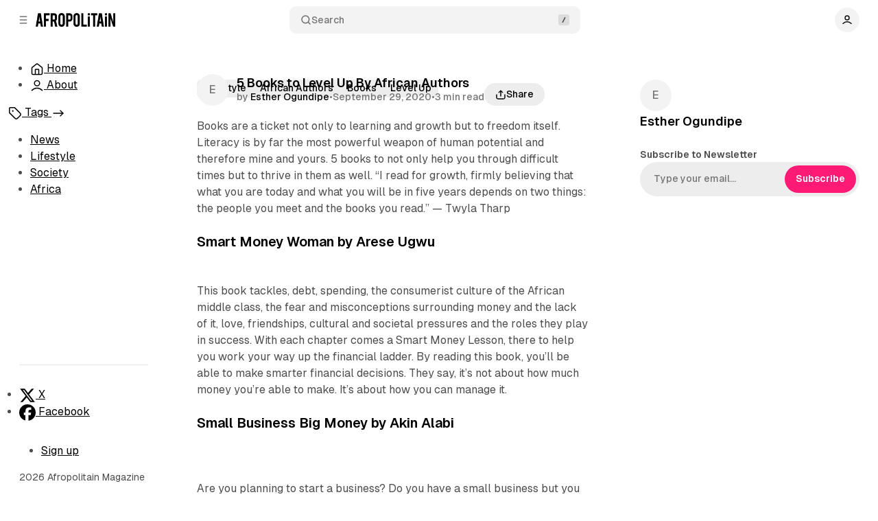

--- FILE ---
content_type: text/html; charset=utf-8
request_url: https://www.afropolitain.com/5-books-to-level-up-by-african-authors/
body_size: 16308
content:
<!DOCTYPE html>
<html
	lang="en"
	data-color-scheme="light"
	data-sidebar-collapsed="false"
>
<head>
	<meta charset="utf-8">
	<meta name="viewport" content="width=device-width, initial-scale=1">

	<title>5 Books to Level Up By African Authors</title>

	<script>
	window.Aspect = { version: '1.8.0' };
</script>


	<script>
		// Set sidebar collapsed from local storage.
		(function() {
			const hasCollapsed = localStorage.getItem('sidebar-collapsed');

			if (hasCollapsed !== null) {
				document.documentElement.setAttribute('data-sidebar-collapsed', hasCollapsed);
			}
		})();
	</script>

	<link rel="preload" as="style" href="https://www.afropolitain.com/assets/built/index.css?v=5243dbb135">
	<link rel="preload" as="script" href="https://www.afropolitain.com/assets/vendors/pvs.min.js?v=5243dbb135">
	<link rel="preload" as="script" href="https://www.afropolitain.com/assets/built/index.js?v=5243dbb135">

	<link rel="preload" href="https://www.afropolitain.com/assets/vendors/Geist-Variable.woff2?v=5243dbb135" as="font" type="font/woff2" crossorigin/>

	<style>
		@font-face {
			font-family: 'Geist';
			font-display: swap;
			src: url(https://www.afropolitain.com/assets/vendors/Geist-Variable.woff2?v=5243dbb135) format("woff2-variations");
			font-weight: 100 900;
		}

		:root {
			--color-dark-accent: #ffffff;
			--color-accent-foreground: #ffffff;
			--color-dark-accent-foreground: #000000;
			--featured-image--aspect-ratio: 21/9;
		}
	</style>

	<link rel="stylesheet" type="text/css" href="https://www.afropolitain.com/assets/vendors/pvs.min.css?v=5243dbb135">

	<link rel="stylesheet" type="text/css" href="https://www.afropolitain.com/assets/built/index.css?v=5243dbb135">

	<script src="https://www.afropolitain.com/assets/vendors/ivent.min.js?v=5243dbb135"></script>

	<script src="https://www.afropolitain.com/assets/vendors/pvs.min.js?v=5243dbb135"></script>

	<link rel="stylesheet" type="text/css" href="https://www.afropolitain.com/assets/vendors/swiper/swiper.min.css?v=5243dbb135">
	<link rel="stylesheet" type="text/css" href="https://www.afropolitain.com/assets/vendors/swiper/free-mode.min.css?v=5243dbb135">
	<link rel="stylesheet" type="text/css" href="https://www.afropolitain.com/assets/vendors/swiper/mousewheel.min.css?v=5243dbb135">
	<link rel="stylesheet" type="text/css" href="https://www.afropolitain.com/assets/vendors/swiper/navigation.min.css?v=5243dbb135">

	

	<link rel="stylesheet" type="text/css" href="https://www.afropolitain.com/assets/vendors/tippy.css?v=5243dbb135">

	<link rel="stylesheet" type="text/css" href="https://www.afropolitain.com/assets/custom.css?v=5243dbb135">

	<link rel="canonical" href="https://www.afropolitain.com/5-books-to-level-up-by-african-authors/">
    <meta name="referrer" content="no-referrer-when-downgrade">
    
    <meta property="og:site_name" content="Afropolitain Magazine">
    <meta property="og:type" content="article">
    <meta property="og:title" content="5 Books to Level Up By African Authors">
    <meta property="og:description" content="Books are a ticket not only to learning and growth but to freedom itself. Literacy is by far the most powerful weapon of human potential and therefore mine and yours. 5 books to not only help you through difficult times but to thrive in them as well. “I read for">
    <meta property="og:url" content="https://www.afropolitain.com/5-books-to-level-up-by-african-authors/">
    <meta property="og:image" content="https://static.ghost.org/v5.0.0/images/publication-cover.jpg">
    <meta property="article:published_time" content="2020-09-29T09:36:20.000Z">
    <meta property="article:modified_time" content="2020-09-29T09:36:20.000Z">
    <meta property="article:tag" content="Lifestyle">
    <meta property="article:tag" content="African Authors">
    <meta property="article:tag" content="Books">
    <meta property="article:tag" content="Level Up">
    
    <meta property="article:publisher" content="https://www.facebook.com/ghost">
    <meta name="twitter:card" content="summary_large_image">
    <meta name="twitter:title" content="5 Books to Level Up By African Authors">
    <meta name="twitter:description" content="Books are a ticket not only to learning and growth but to freedom itself. Literacy is by far the most powerful weapon of human potential and therefore mine and yours. 5 books to not only help you through difficult times but to thrive in them as well. “I read for">
    <meta name="twitter:url" content="https://www.afropolitain.com/5-books-to-level-up-by-african-authors/">
    <meta name="twitter:image" content="https://static.ghost.org/v5.0.0/images/publication-cover.jpg">
    <meta name="twitter:label1" content="Written by">
    <meta name="twitter:data1" content="Esther Ogundipe">
    <meta name="twitter:label2" content="Filed under">
    <meta name="twitter:data2" content="Lifestyle, African Authors, Books, Level Up">
    <meta name="twitter:site" content="@ghost">
    <meta property="og:image:width" content="1200">
    <meta property="og:image:height" content="840">
    
    <script type="application/ld+json">
{
    "@context": "https://schema.org",
    "@type": "Article",
    "publisher": {
        "@type": "Organization",
        "name": "Afropolitain Magazine",
        "url": "https://www.afropolitain.com/",
        "logo": {
            "@type": "ImageObject",
            "url": "https://www.afropolitain.com/content/images/2025/10/Afropolitain-logo200x39-2.png"
        }
    },
    "author": {
        "@type": "Person",
        "name": "Esther Ogundipe",
        "url": "https://www.afropolitain.com/author/esther-ogundipe/",
        "sameAs": []
    },
    "headline": "5 Books to Level Up By African Authors",
    "url": "https://www.afropolitain.com/5-books-to-level-up-by-african-authors/",
    "datePublished": "2020-09-29T09:36:20.000Z",
    "dateModified": "2020-09-29T09:36:20.000Z",
    "keywords": "Lifestyle, African Authors, Books, Level Up",
    "description": "Books are a ticket not only to learning and growth but to freedom itself. Literacy is by far the most powerful weapon of human potential and therefore mine and yours. 5 books to not only help you through difficult times but to thrive in them as well. “I read for growth, firmly believing that what you are today and what you will be in five years depends on two things: the people you meet and the books you read.” — Twyla Tharp\n\n\nSmart Money Woman by Arese Ugwu\n\nThis book tackles, debt, spending, t",
    "mainEntityOfPage": "https://www.afropolitain.com/5-books-to-level-up-by-african-authors/"
}
    </script>

    <meta name="generator" content="Ghost 6.13">
    <link rel="alternate" type="application/rss+xml" title="Afropolitain Magazine" href="https://www.afropolitain.com/rss/">
    <script defer src="https://cdn.jsdelivr.net/ghost/portal@~2.56/umd/portal.min.js" data-i18n="true" data-ghost="https://www.afropolitain.com/" data-key="e45242a5ec1e9255f89404ec37" data-api="https://afropolitain.ghost.io/ghost/api/content/" data-locale="en" crossorigin="anonymous"></script><style id="gh-members-styles">.gh-post-upgrade-cta-content,
.gh-post-upgrade-cta {
    display: flex;
    flex-direction: column;
    align-items: center;
    font-family: -apple-system, BlinkMacSystemFont, 'Segoe UI', Roboto, Oxygen, Ubuntu, Cantarell, 'Open Sans', 'Helvetica Neue', sans-serif;
    text-align: center;
    width: 100%;
    color: #ffffff;
    font-size: 16px;
}

.gh-post-upgrade-cta-content {
    border-radius: 8px;
    padding: 40px 4vw;
}

.gh-post-upgrade-cta h2 {
    color: #ffffff;
    font-size: 28px;
    letter-spacing: -0.2px;
    margin: 0;
    padding: 0;
}

.gh-post-upgrade-cta p {
    margin: 20px 0 0;
    padding: 0;
}

.gh-post-upgrade-cta small {
    font-size: 16px;
    letter-spacing: -0.2px;
}

.gh-post-upgrade-cta a {
    color: #ffffff;
    cursor: pointer;
    font-weight: 500;
    box-shadow: none;
    text-decoration: underline;
}

.gh-post-upgrade-cta a:hover {
    color: #ffffff;
    opacity: 0.8;
    box-shadow: none;
    text-decoration: underline;
}

.gh-post-upgrade-cta a.gh-btn {
    display: block;
    background: #ffffff;
    text-decoration: none;
    margin: 28px 0 0;
    padding: 8px 18px;
    border-radius: 4px;
    font-size: 16px;
    font-weight: 600;
}

.gh-post-upgrade-cta a.gh-btn:hover {
    opacity: 0.92;
}</style>
    <script defer src="https://cdn.jsdelivr.net/ghost/sodo-search@~1.8/umd/sodo-search.min.js" data-key="e45242a5ec1e9255f89404ec37" data-styles="https://cdn.jsdelivr.net/ghost/sodo-search@~1.8/umd/main.css" data-sodo-search="https://afropolitain.ghost.io/" data-locale="en" crossorigin="anonymous"></script>
    
    <link href="https://www.afropolitain.com/webmentions/receive/" rel="webmention">
    <script defer src="/public/cards.min.js?v=5243dbb135"></script>
    <link rel="stylesheet" type="text/css" href="/public/cards.min.css?v=5243dbb135">
    <script defer src="/public/member-attribution.min.js?v=5243dbb135"></script>
    <script defer src="/public/ghost-stats.min.js?v=5243dbb135" data-stringify-payload="false" data-datasource="analytics_events" data-storage="localStorage" data-host="https://www.afropolitain.com/.ghost/analytics/api/v1/page_hit"  tb_site_uuid="1eceea75-fac9-4223-a692-56151dcfc317" tb_post_uuid="2a6a1458-e47b-4abe-b179-68cd59fcfea4" tb_post_type="post" tb_member_uuid="undefined" tb_member_status="undefined"></script><style>:root {--ghost-accent-color: #FF1A75;}</style>
</head>

<body class="post-template tag-lifestyle tag-african-authors tag-books tag-level-up tag-hash-migrated-1761029957181 tag-hash-wp-68f72f4e0e24fb001b29c1f6 tag-hash-wp-post-68f72f4e0e24fb001b29c1f7 tag-hash-import-2025-10-21-06-59 layout-default post-template-default post-has-sidebar">
	<a href="#sidebar" class="button screen-reader-text">Skip to Sidebar</a>
	<a href="#content" class="button screen-reader-text">Skip to Content</a>

	<main class="main">
		<div class="navbar">
			<div>
				<button
					class="toggle-sidebar button button-icon button-transparent button-rounded"
					aria-label="Collapse Sidebar"
					aria-expanded="true"
				>
					<svg width="20" height="20" viewBox="0 0 20 20" fill="none" xmlns="http://www.w3.org/2000/svg">
<path d="M4.27271 10H15.7272M4.27271 4H15.7272M4.27271 16H15.7272" stroke="currentColor" stroke-width="1.5" stroke-linecap="round" stroke-linejoin="round"/>
</svg>
				</button>

				<button class="toggle-popup button button-icon button-transparent button-rounded" data-popup-toggle="#popup-navigation" aria-expanded="false" aria-label="Open a popup with navigation">
					<svg width="20" height="20" viewBox="0 0 20 20" fill="none" xmlns="http://www.w3.org/2000/svg">
<path d="M4.27271 10H15.7272M4.27271 4H15.7272M4.27271 16H15.7272" stroke="currentColor" stroke-width="1.5" stroke-linecap="round" stroke-linejoin="round"/>
</svg>
				</button>

				<a class="logo" href="https://www.afropolitain.com" aria-label="Afropolitain Magazine">
		<img src="https://www.afropolitain.com/content/images/2025/10/Afropolitain-logo200x39-2.png" alt="Afropolitain Magazine">

</a>			</div>

			<button class="search-toggle" data-ghost-search>
				<svg class="icon icon-search" width="20" height="20" viewBox="0 0 20 20" fill="none" xmlns="http://www.w3.org/2000/svg">
<path d="M17.5 17.5L13.875 13.875M15.8333 9.16667C15.8333 12.8486 12.8486 15.8333 9.16667 15.8333C5.48477 15.8333 2.5 12.8486 2.5 9.16667C2.5 5.48477 5.48477 2.5 9.16667 2.5C12.8486 2.5 15.8333 5.48477 15.8333 9.16667Z" stroke="currentColor" stroke-width="1.5" stroke-linecap="round" stroke-linejoin="round"/>
</svg>
Search
				<svg class="icon-slash" width="16" height="16" viewBox="0 0 16 16" fill="none" xmlns="http://www.w3.org/2000/svg">
					<rect width="16" height="16" rx="3" fill="#808080" /> 
					<path d="M6.33331 11.3333L9.66665 4.66667" stroke="currentColor" stroke-width="1.5" stroke-linecap="round" stroke-linejoin="round"/>
				</svg>
			</button>

			<nav class="navigation" aria-label="User Navigation">
				<button class="dropdown-toggle" aria-expanded="false" aria-label="Show user navigation">
							<span class="avatar">
		<svg width="20" height="20" viewBox="0 0 20 20" fill="none" xmlns="http://www.w3.org/2000/svg">
<path d="M2.5 16.6667C4.44649 14.6022 7.08918 13.3333 10 13.3333C12.9108 13.3333 15.5535 14.6022 17.5 16.6667M13.75 6.25C13.75 8.32107 12.0711 10 10 10C7.92893 10 6.25 8.32107 6.25 6.25C6.25 4.17893 7.92893 2.5 10 2.5C12.0711 2.5 13.75 4.17893 13.75 6.25Z" stroke="currentColor" stroke-width="1.5" stroke-linecap="round" stroke-linejoin="round"/>
</svg>
	</span>
				</button>
				<div class="dropdown dropdown-user dropdown-align-left">
					<div class="dropdown-user-head">
							<span class="avatar">
		<svg width="20" height="20" viewBox="0 0 20 20" fill="none" xmlns="http://www.w3.org/2000/svg">
<path d="M2.5 16.6667C4.44649 14.6022 7.08918 13.3333 10 13.3333C12.9108 13.3333 15.5535 14.6022 17.5 16.6667M13.75 6.25C13.75 8.32107 12.0711 10 10 10C7.92893 10 6.25 8.32107 6.25 6.25C6.25 4.17893 7.92893 2.5 10 2.5C12.0711 2.5 13.75 4.17893 13.75 6.25Z" stroke="currentColor" stroke-width="1.5" stroke-linecap="round" stroke-linejoin="round"/>
</svg>
	</span>
						<span class="dropdown-user-name">Anonymous</span>
					</div>
					<hr>
					<ul>
						<li>
													</li>
						<li>
							<a href="/signin/" class="nav-link">
								<svg width="20" height="20" viewBox="0 0 20 20" fill="none" xmlns="http://www.w3.org/2000/svg">
<path d="M12.5 2.5H13.5C14.9002 2.5 15.6002 2.5 16.135 2.77248C16.6054 3.01217 16.9878 3.39462 17.2275 3.86503C17.5 4.3998 17.5 5.09988 17.5 6.5V13.5C17.5 14.9002 17.5 15.6002 17.2275 16.135C16.9878 16.6054 16.6054 16.9878 16.135 17.2275C15.6002 17.5 14.9002 17.5 13.5 17.5H12.5M8.33333 5.83333L12.5 10M12.5 10L8.33333 14.1667M12.5 10H2.5" stroke="currentColor" stroke-width="1.5" stroke-linecap="round" stroke-linejoin="round"/>
</svg>
								Sign in
							</a>
						</li>
					</ul>
				</div>
			</nav>
		</div>

		<aside class="sidebar" id="sidebar">
			<nav class="navigation navigation-sidebar" aria-label="Sidebar Primary Navigation">
				<ul>
<li class="nav-item">

						
<a
	href="/"
	class="nav-link nav-link-home"
		data-tippy-content="Home"
>
	<svg width="20" height="20" viewBox="0 0 20 20" fill="none" xmlns="http://www.w3.org/2000/svg">
<path d="M7.5 17.4999V11.3332C7.5 10.8665 7.5 10.6331 7.59082 10.4549C7.67072 10.298 7.79821 10.1706 7.95501 10.0907C8.13327 9.99988 8.36658 9.99988 8.83333 9.99988H11.1667C11.6334 9.99988 11.8668 9.99988 12.045 10.0907C12.2018 10.1706 12.3292 10.298 12.4092 10.4549C12.5 10.6331 12.5 10.8665 12.5 11.3332V17.4999M9.18142 2.30321L3.52949 6.69915C3.15168 6.993 2.96278 7.13993 2.82669 7.32393C2.70614 7.48691 2.61633 7.67053 2.56169 7.86575C2.5 8.08615 2.5 8.32546 2.5 8.80413V14.8332C2.5 15.7666 2.5 16.2333 2.68166 16.5899C2.84144 16.9035 3.09641 17.1585 3.41002 17.3182C3.76653 17.4999 4.23324 17.4999 5.16667 17.4999H14.8333C15.7667 17.4999 16.2335 17.4999 16.59 17.3182C16.9036 17.1585 17.1586 16.9035 17.3183 16.5899C17.5 16.2333 17.5 15.7666 17.5 14.8332V8.80413C17.5 8.32546 17.5 8.08615 17.4383 7.86575C17.3837 7.67053 17.2938 7.48691 17.1733 7.32393C17.0372 7.13993 16.8483 6.993 16.4705 6.69915L10.8186 2.30321C10.5258 2.0755 10.3794 1.96165 10.2177 1.91788C10.0752 1.87926 9.92483 1.87926 9.78225 1.91788C9.62058 1.96165 9.47417 2.0755 9.18142 2.30321Z" stroke="currentColor" stroke-width="1.5" stroke-linecap="round" stroke-linejoin="round"/>
</svg>


	<span class="label">Home</span>
</a>
						</li>
<li class="nav-item">

				
<a
	href="/about/"
	class="nav-link nav-link-about"
		data-tippy-content="About"
>
	<svg width="20" height="20" viewBox="0 0 20 20" fill="none" xmlns="http://www.w3.org/2000/svg">
<path d="M2.5 16.6667C4.44649 14.6022 7.08918 13.3333 10 13.3333C12.9108 13.3333 15.5535 14.6022 17.5 16.6667M13.75 6.25C13.75 8.32107 12.0711 10 10 10C7.92893 10 6.25 8.32107 6.25 6.25C6.25 4.17893 7.92893 2.5 10 2.5C12.0711 2.5 13.75 4.17893 13.75 6.25Z" stroke="currentColor" stroke-width="1.5" stroke-linecap="round" stroke-linejoin="round"/>
</svg>

	<span class="label">About</span>
</a>
				</li>
</ul>

			</nav>


								<nav class="navigation navigation-sidebar navigation-tags" aria-label="Sidebar Tags Navigation">
						<a
		href="/tags/"
	class="nav-link nav-link-tags nav-section-link"
		data-tippy-content="Tags"
>
			<svg width="20" height="20" viewBox="0 0 20 20" fill="none" xmlns="http://www.w3.org/2000/svg">
<path d="M6.66667 6.66675H6.675M1.66667 4.33341V8.06217C1.66667 8.46983 1.66667 8.67366 1.71272 8.8655C1.75354 9.0355 1.82088 9.19808 1.91227 9.34725C2.01533 9.51541 2.15946 9.65958 2.44772 9.94783L8.83825 16.3383C9.82825 17.3283 10.3233 17.8234 10.8941 18.0088C11.3963 18.172 11.9371 18.172 12.4392 18.0088C13.01 17.8234 13.5051 17.3283 14.4951 16.3383L16.3383 14.4952C17.3283 13.5052 17.8233 13.0101 18.0088 12.4392C18.1719 11.9372 18.1719 11.3963 18.0088 10.8942C17.8233 10.3234 17.3283 9.82833 16.3383 8.83833L9.94775 2.4478C9.6595 2.15954 9.51533 2.01541 9.34717 1.91235C9.198 1.82096 9.03542 1.75362 8.86542 1.7128C8.67358 1.66675 8.46975 1.66675 8.0621 1.66675H4.33333C3.39992 1.66675 2.9332 1.66675 2.57668 1.84841C2.26308 2.00819 2.00811 2.26316 1.84833 2.57676C1.66667 2.93328 1.66667 3.39999 1.66667 4.33341ZM7.08333 6.66675C7.08333 6.89686 6.89678 7.08341 6.66667 7.08341C6.43655 7.08341 6.25 6.89686 6.25 6.66675C6.25 6.43663 6.43655 6.25008 6.66667 6.25008C6.89678 6.25008 7.08333 6.43663 7.08333 6.66675Z" stroke="currentColor" stroke-width="1.5" stroke-linecap="round" stroke-linejoin="round"/>
</svg>



	<span class="label">Tags</span>

			<svg class="icon icon-arrow-right" width="20" height="20" viewBox="0 0 20 20" fill="none" xmlns="http://www.w3.org/2000/svg">
<path d="M13 6.16675L16.8333 10.0001L13 13.8334" stroke="currentColor" stroke-width="1.5" stroke-linecap="round" stroke-linejoin="round"/>
<path d="M3.16669 10H16.8333" stroke="currentColor" stroke-width="1.5" stroke-linecap="round" stroke-linejoin="round"/>
</svg>
</a>
						<ul>
							<li>
								<a
		href="/tag/news-68f72f4e0e24fb001b29c1fd/"
	class="nav-link nav-link-news-68f72f4e0e24fb001b29c1fd"
>

		<span
			class="nav-link-circle"
		></span>

	<span class="label">News</span>

</a>
							</li>
							<li>
								<a
		href="/tag/lifestyle/"
	class="nav-link nav-link-lifestyle"
>

		<span
			class="nav-link-circle"
		></span>

	<span class="label">Lifestyle</span>

</a>
							</li>
							<li>
								<a
		href="/tag/society/"
	class="nav-link nav-link-society"
>

		<span
			class="nav-link-circle"
		></span>

	<span class="label">Society</span>

</a>
							</li>
							<li>
								<a
		href="/tag/africa/"
	class="nav-link nav-link-africa"
>

		<span
			class="nav-link-circle"
		></span>

	<span class="label">Africa</span>

</a>
							</li>
						</ul>

						<button
							class="navigation-dropdown-toggle"
							aria-expanded="false"
							aria-controls="nav-dropdown-content-tags"
							aria-label="Show tags navigation"
							id="nav-dropdown-toggle-tags"
						></button>
						<div
							class="navigation-dropdown navigation-dropdown-tags"
							aria-labelledby="nav-dropdown-toggle-tags"
							id="nav-dropdown-content-tags"
						>
							<ul>
								<li>
									<a
		href="/tag/news-68f72f4e0e24fb001b29c1fd/"
	class="nav-link nav-link-news-68f72f4e0e24fb001b29c1fd"
>

		<span
			class="nav-link-circle"
		></span>

	<span class="label">News</span>

</a>
								</li>
								<li>
									<a
		href="/tag/lifestyle/"
	class="nav-link nav-link-lifestyle"
>

		<span
			class="nav-link-circle"
		></span>

	<span class="label">Lifestyle</span>

</a>
								</li>
								<li>
									<a
		href="/tag/society/"
	class="nav-link nav-link-society"
>

		<span
			class="nav-link-circle"
		></span>

	<span class="label">Society</span>

</a>
								</li>
								<li>
									<a
		href="/tag/africa/"
	class="nav-link nav-link-africa"
>

		<span
			class="nav-link-circle"
		></span>

	<span class="label">Africa</span>

</a>
								</li>
							</ul>
						</div>
					</nav>


			<div class="footer sidebar-footer">
	<ul class="social-links">
  <li>
		<a href="https://x.com/ghost" class="social-link" target="_blank" rel="noopener noreferrer">
			<svg width="24" height="24" viewBox="0 0 24 24" fill="none" xmlns="http://www.w3.org/2000/svg">
<path d="M18.2437 2.25H21.5531L14.325 10.5094L22.8281 21.75H16.1719L10.9547 14.9344L4.99216 21.75H1.6781L9.40779 12.9141L1.25623 2.25H8.08123L12.7922 8.47969L18.2437 2.25ZM17.0812 19.7719H18.914L7.08279 4.125H5.11404L17.0812 19.7719Z" fill="currentColor"/>
</svg>
      <span>X</span>
		</a>
  </li>
  <li>
		<a href="https://www.facebook.com/ghost" class="social-link" target="_blank" rel="noopener noreferrer">
			<svg width="24" height="24" viewBox="0 0 24 24" fill="none" xmlns="http://www.w3.org/2000/svg">
<path d="M24 12C24 5.37188 18.6281 0 12 0C5.37188 0 0 5.37188 0 12C0 17.625 3.87656 22.35 9.10312 23.6484V15.6656H6.62812V12H9.10312V10.4203C9.10312 6.3375 10.95 4.44375 14.9625 4.44375C15.7219 4.44375 17.0344 4.59375 17.5734 4.74375V8.0625C17.2922 8.03437 16.8 8.01562 16.1859 8.01562C14.2172 8.01562 13.4578 8.76094 13.4578 10.6969V12H17.3766L16.7016 15.6656H13.4531V23.9109C19.3969 23.1938 24 18.1359 24 12Z" fill="currentColor"/>
</svg>
      <span>Facebook</span>
		</a>
  </li>
</ul>

	<nav class="navigation navigation-sidebar-footer navigation-secondary" aria-label="Sidebar Secondary Navigation">
		<ul>
<li class="nav-item">

				
<a
	href="#/portal/"
	class="nav-link nav-link-sign-up"
>
	
	<span class="label">Sign up</span>
</a>
				</li>
</ul>

	</nav>

	<div class="footer-copyright">2026 Afropolitain Magazine</div>
</div>		</aside>

		<article id="content" class="content post">
			



<header class="post-header container-wide">
	<div class="post-header-info">
		<h1 class="post-title">5 Books to Level Up By African Authors</h1>
		<ul class="post-meta">
				<li>
	<div class="post-meta-author">
		<a href="/author/esther-ogundipe/" class="post-meta-author-image" tabindex="-1" aria-label="Esther Ogundipe" data-tooltip-custom="author">
				<span class="avatar avatar-large" data-avatar-name="E">
		
	</span>
		</a>
		by <a href=https://www.afropolitain.com/author/esther-ogundipe/ data-tooltip-custom='author'>Esther Ogundipe</a>
		<div class="tooltip-custom tooltip-custom-author" style="display:none;">
	<a href="/author/esther-ogundipe/" class="tooltip-avatar" aria-label="Esther Ogundipe" tabindex="-1">
			<span class="avatar avatar-large" data-avatar-name="E">
		
	</span>
	</a>
	<a href="/author/esther-ogundipe/" class="tooltip-title">Esther Ogundipe</a>
	
<ul class="social-links social-links-author"></ul></div>	</div>

</li>
				<li class="separator">&bull;</li>
			<li>
				<time class="post-meta-date" datetime="2020-09-29">September 29, 2020</time>
			</li>
			<li class="separator">&bull;</li>
			<li>
				<span class="post-meta-time">3 min read</span>
			</li>
		</ul>
	</div>

	<div class="post-header-buttons">
				<div class="post-button-share navigation">
	<button class="button button-background-200 button-sm dropdown-toggle" aria-expanded="false">
		<svg width="20" height="20" viewBox="0 0 20 20" fill="none" xmlns="http://www.w3.org/2000/svg">
<path d="M17.5 10V13.5C17.5 14.9002 17.5 15.6002 17.2275 16.135C16.9878 16.6054 16.6054 16.9878 16.135 17.2275C15.6002 17.5 14.9002 17.5 13.5 17.5H6.5C5.09987 17.5 4.3998 17.5 3.86503 17.2275C3.39462 16.9878 3.01217 16.6054 2.77248 16.135C2.5 15.6002 2.5 14.9002 2.5 13.5V10M13.3333 5.83333L10 2.5M10 2.5L6.66667 5.83333M10 2.5V12.5" stroke="currentColor" stroke-width="1.5" stroke-linecap="round" stroke-linejoin="round"/>
</svg>
		<span class="label">Share</span>
	</button>
	<div class="dropdown dropdown-share">
		<ul><li>
	<a class="nav-link" href="https://x.com/intent/tweet?url=https%3A%2F%2Fwww.afropolitain.com%2F5-books-to-level-up-by-african-authors%2F&text=5%20Books%20to%20Level%20Up%20By%20African%20Authors" rel="noopener" target="_blank">
		<svg width="24" height="24" viewBox="0 0 24 24" fill="none" xmlns="http://www.w3.org/2000/svg">
<path d="M18.2437 2.25H21.5531L14.325 10.5094L22.8281 21.75H16.1719L10.9547 14.9344L4.99216 21.75H1.6781L9.40779 12.9141L1.25623 2.25H8.08123L12.7922 8.47969L18.2437 2.25ZM17.0812 19.7719H18.914L7.08279 4.125H5.11404L17.0812 19.7719Z" fill="currentColor"/>
</svg>
		<span class="label">Share on X</span>
	</a>
</li>

<li>
	<a class="nav-link" href="https://www.facebook.com/sharer/sharer.php?u=https%3A%2F%2Fwww.afropolitain.com%2F5-books-to-level-up-by-african-authors%2F&quote=5%20Books%20to%20Level%20Up%20By%20African%20Authors" rel="noopener" target="_blank">
		<svg width="24" height="24" viewBox="0 0 24 24" fill="none" xmlns="http://www.w3.org/2000/svg">
<path d="M24 12C24 5.37188 18.6281 0 12 0C5.37188 0 0 5.37188 0 12C0 17.625 3.87656 22.35 9.10312 23.6484V15.6656H6.62812V12H9.10312V10.4203C9.10312 6.3375 10.95 4.44375 14.9625 4.44375C15.7219 4.44375 17.0344 4.59375 17.5734 4.74375V8.0625C17.2922 8.03437 16.8 8.01562 16.1859 8.01562C14.2172 8.01562 13.4578 8.76094 13.4578 10.6969V12H17.3766L16.7016 15.6656H13.4531V23.9109C19.3969 23.1938 24 18.1359 24 12Z" fill="currentColor"/>
</svg>
		<span class="label">Share on Facebook</span>
	</a>
</li>

<li>
	<a class="nav-link" href="https://www.linkedin.com/sharing/share-offsite/?url=https%3A%2F%2Fwww.afropolitain.com%2F5-books-to-level-up-by-african-authors%2F&summary=5%20Books%20to%20Level%20Up%20By%20African%20Authors" rel="noopener" target="_blank">
		<svg width="24" height="24" viewBox="0 0 24 24" fill="none" xmlns="http://www.w3.org/2000/svg">
<path d="M21 1.5H2.99531C2.17031 1.5 1.5 2.17969 1.5 3.01406V20.9859C1.5 21.8203 2.17031 22.5 2.99531 22.5H21C21.825 22.5 22.5 21.8203 22.5 20.9859V3.01406C22.5 2.17969 21.825 1.5 21 1.5ZM7.84687 19.5H4.73438V9.47812H7.85156V19.5H7.84687ZM6.29062 8.10938C5.29219 8.10938 4.48594 7.29844 4.48594 6.30469C4.48594 5.31094 5.29219 4.5 6.29062 4.5C7.28437 4.5 8.09531 5.31094 8.09531 6.30469C8.09531 7.30312 7.28906 8.10938 6.29062 8.10938ZM19.5141 19.5H16.4016V14.625C16.4016 13.4625 16.3781 11.9672 14.7844 11.9672C13.1625 11.9672 12.9141 13.2328 12.9141 14.5406V19.5H9.80156V9.47812H12.7875V10.8469H12.8297C13.2469 10.0594 14.2641 9.22969 15.7781 9.22969C18.9281 9.22969 19.5141 11.3062 19.5141 14.0062V19.5Z" fill="currentColor"/>
</svg>		<span class="label">Share on LinkedIn</span>
	</a>
</li>

<li>
	<a class="nav-link" href="https://www.pinterest.com/pin/create/button/?url=https%3A%2F%2Fwww.afropolitain.com%2F5-books-to-level-up-by-african-authors%2F&description=5%20Books%20to%20Level%20Up%20By%20African%20Authors" rel="noopener" target="_blank">
		<svg width="24" height="24" viewBox="0 0 24 24" fill="none" xmlns="http://www.w3.org/2000/svg">
<path d="M23.625 12C23.625 18.4218 18.4218 23.625 12 23.625C10.8 23.625 9.64688 23.4422 8.55938 23.1047C9.03282 22.3312 9.74062 21.0655 10.0031 20.0578C10.1437 19.5141 10.725 17.2922 10.725 17.2922C11.1047 18.0141 12.2109 18.6281 13.3875 18.6281C16.8938 18.6281 19.4204 15.4032 19.4204 11.3953C19.4204 7.55625 16.2843 4.68282 12.2531 4.68282C7.2375 4.68282 4.57032 8.04843 4.57032 11.7188C4.57032 13.425 5.4797 15.5484 6.92813 16.2234C7.14845 16.3266 7.26562 16.2796 7.31719 16.0687C7.35469 15.9093 7.55157 15.1172 7.64062 14.7516C7.66875 14.6344 7.65469 14.5313 7.56094 14.4188C7.0875 13.8328 6.70312 12.7641 6.70312 11.7656C6.70312 9.20155 8.64375 6.72187 11.9531 6.72187C14.8078 6.72187 16.8094 8.66719 16.8094 11.4516C16.8094 14.5969 15.2204 16.7766 13.1531 16.7766C12.0141 16.7766 11.1563 15.8344 11.4328 14.6766C11.7609 13.2937 12.3937 11.8031 12.3937 10.8047C12.3937 9.91407 11.9156 9.16875 10.9219 9.16875C9.7547 9.16875 8.81719 10.3734 8.81719 11.9906C8.81719 13.0219 9.16407 13.7156 9.16407 13.7156C9.16407 13.7156 8.01563 18.5813 7.80468 19.4906C7.57032 20.4938 7.66407 21.9093 7.7625 22.8282C3.44063 21.1359 0.375 16.9266 0.375 12C0.375 5.57812 5.57812 0.375 12 0.375C18.4218 0.375 23.625 5.57812 23.625 12Z" fill="currentColor"/>
</svg>
		<span class="label">Share on Pinterest</span>
	</a>
</li>

<li>
	<a class="nav-link" href="mailto:?subject=5%20Books%20to%20Level%20Up%20By%20African%20Authors&body=https%3A%2F%2Fwww.afropolitain.com%2F5-books-to-level-up-by-african-authors%2F" rel="noopener" target="_blank">
		<svg width="20" height="20" viewBox="0 0 20 20" fill="none" xmlns="http://www.w3.org/2000/svg">
<path d="M1.66667 5.83325L8.47075 10.5961C9.02175 10.9818 9.29725 11.1747 9.59692 11.2493C9.86158 11.3153 10.1384 11.3153 10.4031 11.2493C10.7028 11.1747 10.9783 10.9818 11.5293 10.5961L18.3333 5.83325M5.66667 16.6666H14.3333C15.7335 16.6666 16.4335 16.6666 16.9683 16.3941C17.4388 16.1544 17.8212 15.772 18.0608 15.3016C18.3333 14.7668 18.3333 14.0668 18.3333 12.6666V7.33325C18.3333 5.93312 18.3333 5.23305 18.0608 4.69828C17.8212 4.22787 17.4388 3.84542 16.9683 3.60574C16.4335 3.33325 15.7335 3.33325 14.3333 3.33325H5.66667C4.26653 3.33325 3.56647 3.33325 3.03169 3.60574C2.56128 3.84542 2.17883 4.22787 1.93915 4.69828C1.66667 5.23305 1.66667 5.93312 1.66667 7.33325V12.6666C1.66667 14.0668 1.66667 14.7668 1.93915 15.3016C2.17883 15.772 2.56128 16.1544 3.03169 16.3941C3.56647 16.6666 4.26653 16.6666 5.66667 16.6666Z" stroke="currentColor" stroke-width="1.5" stroke-linecap="round" stroke-linejoin="round"/>
</svg>
		<span class="label">Email</span>
	</a>
</li>

<li>
	<button class="nav-link" data-clipboard-text="https://www.afropolitain.com/5-books-to-level-up-by-african-authors/">
		<svg width="20" height="20" viewBox="0 0 20 20" fill="none" xmlns="http://www.w3.org/2000/svg">
<path d="M8.33332 10.8332C8.69117 11.3117 9.14775 11.7075 9.67208 11.994C10.1964 12.2805 10.7762 12.4508 11.3722 12.4935C11.9682 12.5362 12.5663 12.4502 13.1261 12.2413C13.6859 12.0326 14.1942 11.7057 14.6167 11.2832L17.1167 8.78325C17.8757 7.99737 18.2956 6.94486 18.2862 5.85238C18.2767 4.7599 17.8384 3.71484 17.0659 2.94231C16.2933 2.16977 15.2483 1.73157 14.1558 1.72208C13.0633 1.71258 12.0108 2.13256 11.225 2.89156L9.79167 4.31656M11.6667 9.16658C11.3087 8.68808 10.8522 8.29223 10.3278 8.00577C9.8035 7.71931 9.22375 7.54896 8.62775 7.50627C8.03182 7.46359 7.43367 7.54958 6.87387 7.7584C6.31407 7.96722 5.80572 8.294 5.38332 8.71658L2.88332 11.2166C2.12433 12.0024 1.70435 13.0549 1.71385 14.1474C1.72334 15.2399 2.16154 16.2849 2.93407 17.0575C3.70661 17.83 4.75167 18.2682 5.84415 18.2777C6.93663 18.2872 7.98914 17.8672 8.775 17.1082L10.2 15.6832" stroke="currentColor" stroke-width="1.5" stroke-linecap="round" stroke-linejoin="round"/>
</svg>
		<span class="label">Copy link</span>
	</button>
</li></ul>
	</div>
</div>	</div>
</header>

<div class="post-media"></div>
	<div class="post-content-grid">

		<nav class="post-tags container" aria-label="Post Tags Navigation">
	<ul>
			<li>
				<a class="post-tag" href="/tag/lifestyle/">Lifestyle</a>
			</li>
			<li>
				<a class="post-tag" href="/tag/african-authors/">African Authors</a>
			</li>
			<li>
				<a class="post-tag" href="/tag/books/">Books</a>
			</li>
			<li>
				<a class="post-tag" href="/tag/level-up/">Level Up</a>
			</li>
	</ul>
</nav>

		<div class="post-content-wrapper">

			<div class="post-content">
				<p>Books are a ticket not only to learning and growth but to freedom itself. Literacy is by far the most powerful weapon of human potential and therefore mine and yours. 5 books to not only help you through difficult times but to thrive in them as well. “I read for growth, firmly believing that what you are today and what you will be in five years depends on two things: the people you meet and the books you read.” — Twyla Tharp</p><h3 id="smart-money-woman-by-arese-ugwu">Smart Money Woman by Arese Ugwu</h3><figure class="kg-card kg-image-card"><img src="https://afropoli.com/wp-content/uploads/2020/09/161214095538-smart-money-woman-1-large-169.jpg" class="kg-image" alt loading="lazy"></figure><p>This book tackles, debt, spending, the consumerist culture of the African middle class, the fear and misconceptions surrounding money and the lack of it, love, friendships, cultural and societal pressures and the roles they play in success. With each chapter comes a Smart Money Lesson, there to help you work your way up the financial ladder. By reading this book, you’ll be able to make smarter financial decisions. They say, it’s not about how much money you’re able to make. It’s about how you can manage it.</p><h3 id="small-business-big-money-by-akin-alabi">Small Business Big Money by Akin Alabi</h3><figure class="kg-card kg-image-card"><img src="https://afropoli.com/wp-content/uploads/2020/09/EOQoCykXUAE8J7-.jpg" class="kg-image" alt loading="lazy" width="484" height="363"></figure><p><br>Are you planning to start a business? Do you have a small business but you are not making enough money to cover your bills and live the kind of life you want? In this book, I shared the exact business and marketing techniques I used in starting my business from scratch and turning it into an empire that it has become today. You will discover valuable lessons like; how to decide on the kind of business you should do, how to price your products and services for maximum profitability and the full story of how I started NairaBET.com.</p><h3 id="before-you-sack-your-boss-by-uche-agbo">Before You Sack Your Boss by Uche Agbo</h3><figure class="kg-card kg-image-card"><img src="https://afropoli.com/wp-content/uploads/2020/09/Untitled-design-1.jpg" class="kg-image" alt loading="lazy" width="506" height="506"></figure><p>This Masterpiece “Before You Sack Your Boss” is fusion of of wisdom and experiences by Uche Agbo in response to the increasing yearning of entrepreneurs and business owners (existing and prospective) to effectively discover the art of Business Establishment and Sustainability. This book emphasizes on the need to have cautious strategic planning on place before taking the giant stride of quitting a paying job to start personal business as against the popular maxim by motivational speakers who think that Entrepreneurship is primarily about having passion for what you do.</p><h3 id="women-and-leadership-by-julia-gillard-ngozi-okonjo-iweala"><strong>Women And Leadership by Julia Gillard &amp; Ngozi Okonjo-Iweala</strong></h3><figure class="kg-card kg-image-card"><img src="https://afropoli.com/wp-content/uploads/2020/09/Okonjo-Iweala-and-Gillard.jpg" class="kg-image" alt loading="lazy" width="498" height="289"></figure><p>A powerful call to action for achieving equality in leadership. Women and Leadership is an inspirational and practical book written by two high-achieving women, sharing the experience and advice of some of our most extraordinary women leaders, in their own words. Women make up fewer than ten percent of national leaders worldwide, and behind this eye-opening statistic lies a pattern of unequal access to power. Through conversations with some of the world's most powerful and interesting women--including Jacinda Ardern, Hillary Rodham Clinton, Christine Lagarde, Michelle Bachelet, and Theresa May--<em>Women and Leadership</em> explores gender bias and asks why there aren't more women in leadership roles.</p><h3 id="money-brain-by-jr-kanu">Money Brain by Jr Kanu</h3><figure class="kg-card kg-image-card"><img src="https://afropoli.com/wp-content/uploads/2020/09/moneybrain-mockup.8e4165fe.jpg" class="kg-image" alt loading="lazy" width="543" height="305"></figure><p>In a voice that is at once friendly, engaging, and insightful, the author uses personal stories and anecdotes to illustrate how he navigated tough decision moments in his career and money journey. The book is also furnished with practical worksheets to guide readers on their own journeys of self determination and financial planning. And finally, the book includes clear graphs, data, and research on income and spending patterns for people in their 20s and 30s. If you have been searching for a simple guide to help you navigate career and money, you have come to the right place.</p>
			</div>


			<div class="post-card-author">
	<a href="/author/esther-ogundipe/" class="post-card-author-image" aria-label="Esther Ogundipe" tabindex="-1">
			<span class="avatar avatar-large" data-avatar-name="E">
		
	</span>
	</a>

	<a href="/author/esther-ogundipe/" class="post-card-author-name">Esther Ogundipe</a>


	
<ul class="social-links social-links-author"></ul></div>
		</div>

			<aside class="post-sidebar">
	<div class="post-card-author">
	<a href="/author/esther-ogundipe/" class="post-card-author-image" aria-label="Esther Ogundipe" tabindex="-1">
			<span class="avatar avatar-large" data-avatar-name="E">
		
	</span>
	</a>

	<a href="/author/esther-ogundipe/" class="post-card-author-name">Esther Ogundipe</a>


	
<ul class="social-links social-links-author"></ul></div>

	<div class="post-sidebar-sticky toc-scroll">
			<div class="toc toc-hidden">
	<button class="toc-button button button-sm button-icon button-transparent button-rounded" aria-expanded="false" aria-label="Collapse table of contents">
		<svg width="16" height="16" viewBox="0 0 16 16" fill="none" xmlns="http://www.w3.org/2000/svg"><line x1="1.25" y1="4.25" x2="10.75" y2="4.25" stroke="currentColor" stroke-width="1.5" stroke-linecap="round"></line><line x1="3.25" y1="8.25" x2="12.75" y2="8.25" stroke="currentColor" stroke-width="1.5" stroke-linecap="round"></line><line x1="5.25" y1="12.25" x2="14.75" y2="12.25" stroke="currentColor" stroke-width="1.5" stroke-linecap="round"></line></svg>
	</button>
	<div class="toc-title">
		<svg width="16" height="16" viewBox="0 0 16 16" fill="none" xmlns="http://www.w3.org/2000/svg"><line x1="1.25" y1="4.25" x2="10.75" y2="4.25" stroke="currentColor" stroke-width="1.5" stroke-linecap="round"></line><line x1="3.25" y1="8.25" x2="12.75" y2="8.25" stroke="currentColor" stroke-width="1.5" stroke-linecap="round"></line><line x1="5.25" y1="12.25" x2="14.75" y2="12.25" stroke="currentColor" stroke-width="1.5" stroke-linecap="round"></line></svg>

		On this page
	</div>
	<div class="toc-unlock-link" style="display: none;">
		<a href="#post-upgrade-cta">
			<svg width="16" height="16" viewBox="0 0 16 16" fill="none" xmlns="http://www.w3.org/2000/svg"><path d="M8 11.3333C8.36819 11.3333 8.66667 11.0349 8.66667 10.6667C8.66667 10.2985 8.36819 10 8 10C7.63181 10 7.33333 10.2985 7.33333 10.6667C7.33333 11.0349 7.63181 11.3333 8 11.3333Z" stroke="currentColor" stroke-width="1.5" stroke-linecap="round" stroke-linejoin="round"/><path d="M12.6667 6.66667H3.33333C2.59695 6.66667 2 7.26362 2 8V13.3333C2 14.0697 2.59695 14.6667 3.33333 14.6667H12.6667C13.403 14.6667 14 14.0697 14 13.3333V8C14 7.26362 13.403 6.66667 12.6667 6.66667Z" stroke="currentColor" stroke-width="1.5" stroke-linecap="round" stroke-linejoin="round"/><path d="M4.66667 6.66667V4.66667C4.6667 3.93291 4.90884 3.21967 5.35553 2.63756C5.80222 2.05544 6.42851 1.63698 7.13726 1.44706C7.84601 1.25715 8.59762 1.3064 9.27553 1.58718C9.95344 1.86796 10.5198 2.36457 10.8867 3" stroke="currentColor" stroke-width="1.5" stroke-linecap="round" stroke-linejoin="round"/></svg>
			Unlock full content
		</a>
	</div>
</div>
					<form class="form-subscribe" data-members-form="subscribe">
					<label for="subscribe-email">Subscribe to Newsletter</label>
				<div>
					<input type="email" id="subscribe-email" placeholder="Type your email..." required data-members-email>
					<button class="button" type="submit">
							<span class="label hide-when-loading hide-when-success">Subscribe</span>
						<span class="label loading">Sending<svg class="icon icon-loader" width="20" height="20" viewBox="0 0 20 20" fill="none" xmlns="http://www.w3.org/2000/svg">
<path opacity="0.1" d="M10 17.5C14.1421 17.5 17.5 14.1421 17.5 10C17.5 5.85786 14.1421 2.5 10 2.5C5.85786 2.5 2.5 5.85786 2.5 10C2.5 14.1421 5.85786 17.5 10 17.5Z" stroke="currentColor" stroke-width="1.5"/>
<path d="M17.5 10C17.5 14.1421 14.1421 17.5 10 17.5" stroke="currentColor" stroke-width="1.5" stroke-linecap="round"/>
</svg>
</span>
						<span class="label success">Sent<svg class="icon icon-check" width="20" height="20" viewBox="0 0 20 20" fill="none" xmlns="http://www.w3.org/2000/svg">
<path d="M16.6667 5L7.5 14.1667L3.33334 10" stroke="currentColor" stroke-width="1.5" stroke-linecap="round" stroke-linejoin="round"/>
</svg>
</span>
					</button>
				</div>
				<span class="form-alert">
					<span class="success">Please check your inbox and click the confirmation link.</span>
					<span class="error" data-members-error></span>
				</span>
			</form>
	</div>
</aside>

	</div>

	<section class="section section-read-next">
		<h2 class="section-head">Read Next</h2>

		
				<div class="swiper slider-cards slider-posts">
	<div class="swiper-wrapper">
		<div class="swiper-slide">
							







<article class="card card-post card-post-classic card-has-image card-has-author">
			<div class="card-post-image post-card-media">
		<a class="card-post-image-link" aria-label="Vlisco Opens Its New Flagship Boutique in Kinshasa" href="/vlisco-opens-its-new-flagship-boutique-in-kinshasa/"></a>

			

<picture>
	<source
		srcset="/content/images/size/w300/format/webp/2025/10/Screenshot-2025-10-21-at-4.01.36---PM.png 300w,
		/content/images/size/w400/format/webp/2025/10/Screenshot-2025-10-21-at-4.01.36---PM.png 400w,
		/content/images/size/w600/format/webp/2025/10/Screenshot-2025-10-21-at-4.01.36---PM.png 600w
"
		sizes="(max-width: 539.98px) 94vw, (max-width: 991.98px) 43vw, (max-width: 1574.98px) 25vw, 21vw"
		type="image/webp"
	>
	<img
		src="/content/images/2025/10/Screenshot-2025-10-21-at-4.01.36---PM.png"
		srcset="/content/images/size/w300/2025/10/Screenshot-2025-10-21-at-4.01.36---PM.png 300w,
		/content/images/size/w400/2025/10/Screenshot-2025-10-21-at-4.01.36---PM.png 400w,
		/content/images/size/w600/2025/10/Screenshot-2025-10-21-at-4.01.36---PM.png 600w
"
		width="370"
		height="210"
		alt="Vlisco Opens Its New Flagship Boutique in Kinshasa"
		sizes="(max-width: 539.98px) 94vw, (max-width: 991.98px) 43vw, (max-width: 1574.98px) 25vw, 21vw"
		loading="lazy"
	>
</picture>
		
		<span class="card-post-image-badge">
				<span class="card-post-time">3 min read</span>

				<span class="card-post-icon" data-tippy-content="Featured Post">
					<svg width="20" height="20" viewBox="0 0 20 20" fill="none" xmlns="http://www.w3.org/2000/svg">
<path d="M5.49734 5.75847C4.25912 7.5141 3.24603 9.52703 3.24603 11.4037C3.24603 13.0896 3.95761 14.7065 5.22421 15.8985C6.49082 17.0907 8.2087 17.7603 9.99994 17.7603C11.7912 17.7603 13.5091 17.0907 14.7757 15.8985C16.0422 14.7065 16.7539 13.0896 16.7539 11.4037C16.7539 7.4687 13.8594 4.44174 11.5115 2.23962L8.71348 7.77139L5.49734 5.75847Z" stroke="currentColor" stroke-width="1.5" stroke-linecap="round" stroke-linejoin="round"/>
</svg>
				</span>


		</span>
	</div>
	
	<div class="card-post-content">
				<h3 class="card-post-title"><a href="/vlisco-opens-its-new-flagship-boutique-in-kinshasa/">Vlisco Opens Its New Flagship Boutique in Kinshasa</a></h3>
					<div class="card-post-avatars">
				<div class="card-post-avatar">
					<a href="/author/garveysystem/" class="card-post-author-image" data-tooltip-custom="author" tabindex="-1">
							<span class="avatar" data-avatar-name="E">
		
	</span>
					</a>
					<div class="tooltip-custom tooltip-custom-author" style="display:none;">
	<a href="/author/garveysystem/" class="tooltip-avatar" aria-label="Editorial Team" tabindex="-1">
			<span class="avatar avatar-large" data-avatar-name="E">
		
	</span>
	</a>
	<a href="/author/garveysystem/" class="tooltip-title">Editorial Team</a>
	
<ul class="social-links social-links-author"></ul></div>				</div>
		</div>
					<div class="card-post-author">
			<a href="/author/garveysystem/" class="card-post-author-name" data-tooltip-custom="author">
				Editorial Team
			</a>
			<div class="tooltip-custom tooltip-custom-author" style="display:none;">
	<a href="/author/garveysystem/" class="tooltip-avatar" aria-label="Editorial Team" tabindex="-1">
			<span class="avatar avatar-large" data-avatar-name="E">
		
	</span>
	</a>
	<a href="/author/garveysystem/" class="tooltip-title">Editorial Team</a>
	
<ul class="social-links social-links-author"></ul></div>
		</div>


			<div class="card-post-meta">
					<time class="card-post-date" datetime="2025-09-19">Sep 19, 2025</time>
						<span class="card-post-meta-divider">&bull;</span>
		<a class="card-post-tag" href="/tag/fashion/">fashion</a>
		<span class="card-post-meta-divider">&bull;</span>
		<a class="card-post-tag" href="/tag/featured/">Featured</a>
		<span class="card-post-meta-divider">&bull;</span>
		<a class="card-post-tag" href="/tag/congolese-women-and-fashion/">Congolese Women and Fashion</a>
			</div>

	</div>
</article>
		</div>
		<div class="swiper-slide">
							







<article class="card card-post card-post-classic card-has-image card-has-author">
			<div class="card-post-image post-card-media">
		<a class="card-post-image-link" aria-label="EXCLUSIVE: Chat With Fally Ipupa On His New Video &#x27;Mayanga&#x27; And How Collaborating With &#x27;The Garden Of Sisterhood&#x27; Campaign Helped Bring His Vision To Life" href="/exclusive-chat-with-fally-ipupa-on-his-new-video-mayanga-and-how-collaborating-with-the-vlisco-woman-campaign-helped-bring-his-vision-to-life/"></a>

			

<picture>
	<source
		srcset="/content/images/size/w300/format/webp/2025/10/afropolitain-featured-image-template-1.png 300w,
		/content/images/size/w400/format/webp/2025/10/afropolitain-featured-image-template-1.png 400w,
		/content/images/size/w600/format/webp/2025/10/afropolitain-featured-image-template-1.png 600w
"
		sizes="(max-width: 539.98px) 94vw, (max-width: 991.98px) 43vw, (max-width: 1574.98px) 25vw, 21vw"
		type="image/webp"
	>
	<img
		src="/content/images/2025/10/afropolitain-featured-image-template-1.png"
		srcset="/content/images/size/w300/2025/10/afropolitain-featured-image-template-1.png 300w,
		/content/images/size/w400/2025/10/afropolitain-featured-image-template-1.png 400w,
		/content/images/size/w600/2025/10/afropolitain-featured-image-template-1.png 600w
"
		width="370"
		height="210"
		alt="EXCLUSIVE: Chat With Fally Ipupa On His New Video &#x27;Mayanga&#x27; And How Collaborating With &#x27;The Garden Of Sisterhood&#x27; Campaign Helped Bring His Vision To Life"
		sizes="(max-width: 539.98px) 94vw, (max-width: 991.98px) 43vw, (max-width: 1574.98px) 25vw, 21vw"
		loading="lazy"
	>
</picture>
		
		<span class="card-post-image-badge">
				<span class="card-post-time">3 min read</span>



		</span>
	</div>
	
	<div class="card-post-content">
				<h3 class="card-post-title"><a href="/exclusive-chat-with-fally-ipupa-on-his-new-video-mayanga-and-how-collaborating-with-the-vlisco-woman-campaign-helped-bring-his-vision-to-life/">EXCLUSIVE: Chat With Fally Ipupa On His New Video &#x27;Mayanga&#x27; And How Collaborating With &#x27;The Garden Of Sisterhood&#x27; Campaign Helped Bring His Vision To Life</a></h3>
					<div class="card-post-avatars">
				<div class="card-post-avatar">
					<a href="/author/garveysystem/" class="card-post-author-image" data-tooltip-custom="author" tabindex="-1">
							<span class="avatar" data-avatar-name="E">
		
	</span>
					</a>
					<div class="tooltip-custom tooltip-custom-author" style="display:none;">
	<a href="/author/garveysystem/" class="tooltip-avatar" aria-label="Editorial Team" tabindex="-1">
			<span class="avatar avatar-large" data-avatar-name="E">
		
	</span>
	</a>
	<a href="/author/garveysystem/" class="tooltip-title">Editorial Team</a>
	
<ul class="social-links social-links-author"></ul></div>				</div>
		</div>
					<div class="card-post-author">
			<a href="/author/garveysystem/" class="card-post-author-name" data-tooltip-custom="author">
				Editorial Team
			</a>
			<div class="tooltip-custom tooltip-custom-author" style="display:none;">
	<a href="/author/garveysystem/" class="tooltip-avatar" aria-label="Editorial Team" tabindex="-1">
			<span class="avatar avatar-large" data-avatar-name="E">
		
	</span>
	</a>
	<a href="/author/garveysystem/" class="tooltip-title">Editorial Team</a>
	
<ul class="social-links social-links-author"></ul></div>
		</div>


			<div class="card-post-meta">
					<time class="card-post-date" datetime="2025-03-31">Mar 31, 2025</time>
						<span class="card-post-meta-divider">&bull;</span>
		<a class="card-post-tag" href="/tag/celebrity/">Celebrity</a>
		<span class="card-post-meta-divider">&bull;</span>
		<a class="card-post-tag" href="/tag/culture-68f72f4e0e24fb001b29c1f8/">Culture</a>
		<span class="card-post-meta-divider">&bull;</span>
		<a class="card-post-tag" href="/tag/fashion/">fashion</a>
			</div>

	</div>
</article>
		</div>
		<div class="swiper-slide">
							







<article class="card card-post card-post-classic card-has-image card-has-author">
			<div class="card-post-image post-card-media">
		<a class="card-post-image-link" aria-label="Visionary Duo Togo YEYE Directs Vlisco&#x27;s &#x27;Blossoming Beauty&#x27; , Breathing New Life Into Its Printed Fabrics Campaign" href="/visionary-duo-togo-yeye-directs-vliscos-blossoming-beauty-breathing-new-life-into-its-printed-fabrics-campaign/"></a>

			

<picture>
	<source
		srcset="/content/images/size/w300/format/webp/2025/10/afropolitain-featured-image-template.png 300w,
		/content/images/size/w400/format/webp/2025/10/afropolitain-featured-image-template.png 400w,
		/content/images/size/w600/format/webp/2025/10/afropolitain-featured-image-template.png 600w
"
		sizes="(max-width: 539.98px) 94vw, (max-width: 991.98px) 43vw, (max-width: 1574.98px) 25vw, 21vw"
		type="image/webp"
	>
	<img
		src="/content/images/2025/10/afropolitain-featured-image-template.png"
		srcset="/content/images/size/w300/2025/10/afropolitain-featured-image-template.png 300w,
		/content/images/size/w400/2025/10/afropolitain-featured-image-template.png 400w,
		/content/images/size/w600/2025/10/afropolitain-featured-image-template.png 600w
"
		width="370"
		height="210"
		alt="Visionary Duo Togo YEYE Directs Vlisco&#x27;s &#x27;Blossoming Beauty&#x27; , Breathing New Life Into Its Printed Fabrics Campaign"
		sizes="(max-width: 539.98px) 94vw, (max-width: 991.98px) 43vw, (max-width: 1574.98px) 25vw, 21vw"
		loading="lazy"
	>
</picture>
		
		<span class="card-post-image-badge">
				<span class="card-post-time">2 min read</span>

				<span class="card-post-icon" data-tippy-content="Featured Post">
					<svg width="20" height="20" viewBox="0 0 20 20" fill="none" xmlns="http://www.w3.org/2000/svg">
<path d="M5.49734 5.75847C4.25912 7.5141 3.24603 9.52703 3.24603 11.4037C3.24603 13.0896 3.95761 14.7065 5.22421 15.8985C6.49082 17.0907 8.2087 17.7603 9.99994 17.7603C11.7912 17.7603 13.5091 17.0907 14.7757 15.8985C16.0422 14.7065 16.7539 13.0896 16.7539 11.4037C16.7539 7.4687 13.8594 4.44174 11.5115 2.23962L8.71348 7.77139L5.49734 5.75847Z" stroke="currentColor" stroke-width="1.5" stroke-linecap="round" stroke-linejoin="round"/>
</svg>
				</span>


		</span>
	</div>
	
	<div class="card-post-content">
				<h3 class="card-post-title"><a href="/visionary-duo-togo-yeye-directs-vliscos-blossoming-beauty-breathing-new-life-into-its-printed-fabrics-campaign/">Visionary Duo Togo YEYE Directs Vlisco&#x27;s &#x27;Blossoming Beauty&#x27; , Breathing New Life Into Its Printed Fabrics Campaign</a></h3>
					<div class="card-post-avatars">
				<div class="card-post-avatar">
					<a href="/author/garveysystem/" class="card-post-author-image" data-tooltip-custom="author" tabindex="-1">
							<span class="avatar" data-avatar-name="E">
		
	</span>
					</a>
					<div class="tooltip-custom tooltip-custom-author" style="display:none;">
	<a href="/author/garveysystem/" class="tooltip-avatar" aria-label="Editorial Team" tabindex="-1">
			<span class="avatar avatar-large" data-avatar-name="E">
		
	</span>
	</a>
	<a href="/author/garveysystem/" class="tooltip-title">Editorial Team</a>
	
<ul class="social-links social-links-author"></ul></div>				</div>
		</div>
					<div class="card-post-author">
			<a href="/author/garveysystem/" class="card-post-author-name" data-tooltip-custom="author">
				Editorial Team
			</a>
			<div class="tooltip-custom tooltip-custom-author" style="display:none;">
	<a href="/author/garveysystem/" class="tooltip-avatar" aria-label="Editorial Team" tabindex="-1">
			<span class="avatar avatar-large" data-avatar-name="E">
		
	</span>
	</a>
	<a href="/author/garveysystem/" class="tooltip-title">Editorial Team</a>
	
<ul class="social-links social-links-author"></ul></div>
		</div>


			<div class="card-post-meta">
					<time class="card-post-date" datetime="2025-01-22">Jan 22, 2025</time>
						<span class="card-post-meta-divider">&bull;</span>
		<a class="card-post-tag" href="/tag/fashion/">fashion</a>
		<span class="card-post-meta-divider">&bull;</span>
		<a class="card-post-tag" href="/tag/featured/">Featured</a>
		<span class="card-post-meta-divider">&bull;</span>
		<a class="card-post-tag" href="/tag/delali-ayivi/">Delali Ayivi</a>
			</div>

	</div>
</article>
		</div>
		<div class="swiper-slide">
							







<article class="card card-post card-post-classic card-has-image card-has-author">
			<div class="card-post-image post-card-media">
		<a class="card-post-image-link" aria-label="YouTubers Explore Their Ancestral Home in Africa" href="/youtubers-explore-their-ancestral-home-in-africa/"></a>

			

<picture>
	<source
		srcset="/content/images/size/w300/format/webp/2025/10/youtubers-scaled.jpg 300w,
		/content/images/size/w400/format/webp/2025/10/youtubers-scaled.jpg 400w,
		/content/images/size/w600/format/webp/2025/10/youtubers-scaled.jpg 600w
"
		sizes="(max-width: 539.98px) 94vw, (max-width: 991.98px) 43vw, (max-width: 1574.98px) 25vw, 21vw"
		type="image/webp"
	>
	<img
		src="/content/images/2025/10/youtubers-scaled.jpg"
		srcset="/content/images/size/w300/2025/10/youtubers-scaled.jpg 300w,
		/content/images/size/w400/2025/10/youtubers-scaled.jpg 400w,
		/content/images/size/w600/2025/10/youtubers-scaled.jpg 600w
"
		width="370"
		height="210"
		alt="YouTubers Explore Their Ancestral Home in Africa"
		sizes="(max-width: 539.98px) 94vw, (max-width: 991.98px) 43vw, (max-width: 1574.98px) 25vw, 21vw"
		loading="lazy"
	>
</picture>
		
		<span class="card-post-image-badge">
				<span class="card-post-time">2 min read</span>



		</span>
	</div>
	
	<div class="card-post-content">
				<h3 class="card-post-title"><a href="/youtubers-explore-their-ancestral-home-in-africa/">YouTubers Explore Their Ancestral Home in Africa</a></h3>
					<div class="card-post-avatars">
				<div class="card-post-avatar">
					<a href="/author/chinyere/" class="card-post-author-image" data-tooltip-custom="author" tabindex="-1">
							<span class="avatar" data-avatar-name="C">
		
	</span>
					</a>
					<div class="tooltip-custom tooltip-custom-author" style="display:none;">
	<a href="/author/chinyere/" class="tooltip-avatar" aria-label="Chinyere A" tabindex="-1">
			<span class="avatar avatar-large" data-avatar-name="C">
		
	</span>
	</a>
	<a href="/author/chinyere/" class="tooltip-title">Chinyere A</a>
	
<ul class="social-links social-links-author"></ul></div>				</div>
		</div>
					<div class="card-post-author">
			<a href="/author/chinyere/" class="card-post-author-name" data-tooltip-custom="author">
				Chinyere A
			</a>
			<div class="tooltip-custom tooltip-custom-author" style="display:none;">
	<a href="/author/chinyere/" class="tooltip-avatar" aria-label="Chinyere A" tabindex="-1">
			<span class="avatar avatar-large" data-avatar-name="C">
		
	</span>
	</a>
	<a href="/author/chinyere/" class="tooltip-title">Chinyere A</a>
	
<ul class="social-links social-links-author"></ul></div>
		</div>


			<div class="card-post-meta">
					<time class="card-post-date" datetime="2025-01-22">Jan 22, 2025</time>
						<span class="card-post-meta-divider">&bull;</span>
		<a class="card-post-tag" href="/tag/culture-68f72f4e0e24fb001b29c1f8/">Culture</a>
			</div>

	</div>
</article>
		</div>
		<div class="swiper-slide">
							







<article class="card card-post card-post-classic card-has-image card-has-author">
			<div class="card-post-image post-card-media">
		<a class="card-post-image-link" aria-label="Space Junk in Kenya Village Reopens Space Safety Matters" href="/space-junk-in-kenya-village-reopens-space-safety-matters/"></a>

			

<picture>
	<source
		srcset="/content/images/size/w300/format/webp/2025/10/what-is-space-junk__1345814975_thumb-1536x1536-1.jpg 300w,
		/content/images/size/w400/format/webp/2025/10/what-is-space-junk__1345814975_thumb-1536x1536-1.jpg 400w,
		/content/images/size/w600/format/webp/2025/10/what-is-space-junk__1345814975_thumb-1536x1536-1.jpg 600w
"
		sizes="(max-width: 539.98px) 94vw, (max-width: 991.98px) 43vw, (max-width: 1574.98px) 25vw, 21vw"
		type="image/webp"
	>
	<img
		src="/content/images/2025/10/what-is-space-junk__1345814975_thumb-1536x1536-1.jpg"
		srcset="/content/images/size/w300/2025/10/what-is-space-junk__1345814975_thumb-1536x1536-1.jpg 300w,
		/content/images/size/w400/2025/10/what-is-space-junk__1345814975_thumb-1536x1536-1.jpg 400w,
		/content/images/size/w600/2025/10/what-is-space-junk__1345814975_thumb-1536x1536-1.jpg 600w
"
		width="370"
		height="210"
		alt="Space Junk in Kenya Village Reopens Space Safety Matters"
		sizes="(max-width: 539.98px) 94vw, (max-width: 991.98px) 43vw, (max-width: 1574.98px) 25vw, 21vw"
		loading="lazy"
	>
</picture>
		
		<span class="card-post-image-badge">
				<span class="card-post-time">2 min read</span>



		</span>
	</div>
	
	<div class="card-post-content">
				<h3 class="card-post-title"><a href="/space-junk-in-kenya-village-reopens-space-safety-matters/">Space Junk in Kenya Village Reopens Space Safety Matters</a></h3>
					<div class="card-post-avatars">
				<div class="card-post-avatar">
					<a href="/author/chinyere/" class="card-post-author-image" data-tooltip-custom="author" tabindex="-1">
							<span class="avatar" data-avatar-name="C">
		
	</span>
					</a>
					<div class="tooltip-custom tooltip-custom-author" style="display:none;">
	<a href="/author/chinyere/" class="tooltip-avatar" aria-label="Chinyere A" tabindex="-1">
			<span class="avatar avatar-large" data-avatar-name="C">
		
	</span>
	</a>
	<a href="/author/chinyere/" class="tooltip-title">Chinyere A</a>
	
<ul class="social-links social-links-author"></ul></div>				</div>
		</div>
					<div class="card-post-author">
			<a href="/author/chinyere/" class="card-post-author-name" data-tooltip-custom="author">
				Chinyere A
			</a>
			<div class="tooltip-custom tooltip-custom-author" style="display:none;">
	<a href="/author/chinyere/" class="tooltip-avatar" aria-label="Chinyere A" tabindex="-1">
			<span class="avatar avatar-large" data-avatar-name="C">
		
	</span>
	</a>
	<a href="/author/chinyere/" class="tooltip-title">Chinyere A</a>
	
<ul class="social-links social-links-author"></ul></div>
		</div>


			<div class="card-post-meta">
					<time class="card-post-date" datetime="2025-01-22">Jan 22, 2025</time>
						<span class="card-post-meta-divider">&bull;</span>
		<a class="card-post-tag" href="/tag/escapes/">Evasion</a>
		<span class="card-post-meta-divider">&bull;</span>
		<a class="card-post-tag" href="/tag/news-68f72f4e0e24fb001b29c1fd/">News</a>
		<span class="card-post-meta-divider">&bull;</span>
		<a class="card-post-tag" href="/tag/science/">Science</a>
			</div>

	</div>
</article>
		</div>
		<div class="swiper-slide">
							







<article class="card card-post card-post-classic card-has-image card-has-author">
			<div class="card-post-image post-card-media">
		<a class="card-post-image-link" aria-label="The Long Wait for Justice in Kenya&#x27;s Police Violence Cases" href="/the-long-wait-for-justice-in-kenyas-police-violence-cases/"></a>

			

<picture>
	<source
		srcset="/content/images/size/w300/format/webp/2025/10/kenya-afropolitain-scaled.jpg 300w,
		/content/images/size/w400/format/webp/2025/10/kenya-afropolitain-scaled.jpg 400w,
		/content/images/size/w600/format/webp/2025/10/kenya-afropolitain-scaled.jpg 600w
"
		sizes="(max-width: 539.98px) 94vw, (max-width: 991.98px) 43vw, (max-width: 1574.98px) 25vw, 21vw"
		type="image/webp"
	>
	<img
		src="/content/images/2025/10/kenya-afropolitain-scaled.jpg"
		srcset="/content/images/size/w300/2025/10/kenya-afropolitain-scaled.jpg 300w,
		/content/images/size/w400/2025/10/kenya-afropolitain-scaled.jpg 400w,
		/content/images/size/w600/2025/10/kenya-afropolitain-scaled.jpg 600w
"
		width="370"
		height="210"
		alt="The Long Wait for Justice in Kenya&#x27;s Police Violence Cases"
		sizes="(max-width: 539.98px) 94vw, (max-width: 991.98px) 43vw, (max-width: 1574.98px) 25vw, 21vw"
		loading="lazy"
	>
</picture>
		
		<span class="card-post-image-badge">
				<span class="card-post-time">2 min read</span>



		</span>
	</div>
	
	<div class="card-post-content">
				<h3 class="card-post-title"><a href="/the-long-wait-for-justice-in-kenyas-police-violence-cases/">The Long Wait for Justice in Kenya&#x27;s Police Violence Cases</a></h3>
					<div class="card-post-avatars">
				<div class="card-post-avatar">
					<a href="/author/chinyere/" class="card-post-author-image" data-tooltip-custom="author" tabindex="-1">
							<span class="avatar" data-avatar-name="C">
		
	</span>
					</a>
					<div class="tooltip-custom tooltip-custom-author" style="display:none;">
	<a href="/author/chinyere/" class="tooltip-avatar" aria-label="Chinyere A" tabindex="-1">
			<span class="avatar avatar-large" data-avatar-name="C">
		
	</span>
	</a>
	<a href="/author/chinyere/" class="tooltip-title">Chinyere A</a>
	
<ul class="social-links social-links-author"></ul></div>				</div>
		</div>
					<div class="card-post-author">
			<a href="/author/chinyere/" class="card-post-author-name" data-tooltip-custom="author">
				Chinyere A
			</a>
			<div class="tooltip-custom tooltip-custom-author" style="display:none;">
	<a href="/author/chinyere/" class="tooltip-avatar" aria-label="Chinyere A" tabindex="-1">
			<span class="avatar avatar-large" data-avatar-name="C">
		
	</span>
	</a>
	<a href="/author/chinyere/" class="tooltip-title">Chinyere A</a>
	
<ul class="social-links social-links-author"></ul></div>
		</div>


			<div class="card-post-meta">
					<time class="card-post-date" datetime="2025-01-22">Jan 22, 2025</time>
						<span class="card-post-meta-divider">&bull;</span>
		<a class="card-post-tag" href="/tag/news-68f72f4e0e24fb001b29c1fd/">News</a>
		<span class="card-post-meta-divider">&bull;</span>
		<a class="card-post-tag" href="/tag/society/">Society</a>
		<span class="card-post-meta-divider">&bull;</span>
		<a class="card-post-tag" href="/tag/africa/">Africa</a>
			</div>

	</div>
</article>
		</div>
		<div class="swiper-slide">
							







<article class="card card-post card-post-classic card-has-image card-has-author">
			<div class="card-post-image post-card-media">
		<a class="card-post-image-link" aria-label="Curfew and Deaths in South Sudan after Revenge Attacks" href="/curfew-and-deaths-in-south-sudan-after-revenge-attacks/"></a>

			

<picture>
	<source
		srcset="/content/images/size/w300/format/webp/2025/10/4n0a2630.jpg 300w,
		/content/images/size/w400/format/webp/2025/10/4n0a2630.jpg 400w,
		/content/images/size/w600/format/webp/2025/10/4n0a2630.jpg 600w
"
		sizes="(max-width: 539.98px) 94vw, (max-width: 991.98px) 43vw, (max-width: 1574.98px) 25vw, 21vw"
		type="image/webp"
	>
	<img
		src="/content/images/2025/10/4n0a2630.jpg"
		srcset="/content/images/size/w300/2025/10/4n0a2630.jpg 300w,
		/content/images/size/w400/2025/10/4n0a2630.jpg 400w,
		/content/images/size/w600/2025/10/4n0a2630.jpg 600w
"
		width="370"
		height="210"
		alt="Curfew and Deaths in South Sudan after Revenge Attacks"
		sizes="(max-width: 539.98px) 94vw, (max-width: 991.98px) 43vw, (max-width: 1574.98px) 25vw, 21vw"
		loading="lazy"
	>
</picture>
		
		<span class="card-post-image-badge">
				<span class="card-post-time">2 min read</span>



		</span>
	</div>
	
	<div class="card-post-content">
				<h3 class="card-post-title"><a href="/curfew-and-deaths-in-south-sudan-after-revenge-attacks/">Curfew and Deaths in South Sudan after Revenge Attacks</a></h3>
					<div class="card-post-avatars">
				<div class="card-post-avatar">
					<a href="/author/chinyere/" class="card-post-author-image" data-tooltip-custom="author" tabindex="-1">
							<span class="avatar" data-avatar-name="C">
		
	</span>
					</a>
					<div class="tooltip-custom tooltip-custom-author" style="display:none;">
	<a href="/author/chinyere/" class="tooltip-avatar" aria-label="Chinyere A" tabindex="-1">
			<span class="avatar avatar-large" data-avatar-name="C">
		
	</span>
	</a>
	<a href="/author/chinyere/" class="tooltip-title">Chinyere A</a>
	
<ul class="social-links social-links-author"></ul></div>				</div>
		</div>
					<div class="card-post-author">
			<a href="/author/chinyere/" class="card-post-author-name" data-tooltip-custom="author">
				Chinyere A
			</a>
			<div class="tooltip-custom tooltip-custom-author" style="display:none;">
	<a href="/author/chinyere/" class="tooltip-avatar" aria-label="Chinyere A" tabindex="-1">
			<span class="avatar avatar-large" data-avatar-name="C">
		
	</span>
	</a>
	<a href="/author/chinyere/" class="tooltip-title">Chinyere A</a>
	
<ul class="social-links social-links-author"></ul></div>
		</div>


			<div class="card-post-meta">
					<time class="card-post-date" datetime="2025-01-22">Jan 22, 2025</time>
						<span class="card-post-meta-divider">&bull;</span>
		<a class="card-post-tag" href="/tag/escapes/">Evasion</a>
		<span class="card-post-meta-divider">&bull;</span>
		<a class="card-post-tag" href="/tag/news-68f72f4e0e24fb001b29c1fd/">News</a>
		<span class="card-post-meta-divider">&bull;</span>
		<a class="card-post-tag" href="/tag/africa/">Africa</a>
			</div>

	</div>
</article>
		</div>
		<div class="swiper-slide">
							







<article class="card card-post card-post-classic card-has-image card-has-author">
			<div class="card-post-image post-card-media">
		<a class="card-post-image-link" aria-label="The Human Cost of Illegal Mining in South Africa" href="/the-human-cost-of-illegal-mining-in-south-africa/"></a>

			

<picture>
	<source
		srcset="/content/images/size/w300/format/webp/2025/10/illegal-miners-in-sa.jpg 300w,
		/content/images/size/w400/format/webp/2025/10/illegal-miners-in-sa.jpg 400w,
		/content/images/size/w600/format/webp/2025/10/illegal-miners-in-sa.jpg 600w
"
		sizes="(max-width: 539.98px) 94vw, (max-width: 991.98px) 43vw, (max-width: 1574.98px) 25vw, 21vw"
		type="image/webp"
	>
	<img
		src="/content/images/2025/10/illegal-miners-in-sa.jpg"
		srcset="/content/images/size/w300/2025/10/illegal-miners-in-sa.jpg 300w,
		/content/images/size/w400/2025/10/illegal-miners-in-sa.jpg 400w,
		/content/images/size/w600/2025/10/illegal-miners-in-sa.jpg 600w
"
		width="370"
		height="210"
		alt="The Human Cost of Illegal Mining in South Africa"
		sizes="(max-width: 539.98px) 94vw, (max-width: 991.98px) 43vw, (max-width: 1574.98px) 25vw, 21vw"
		loading="lazy"
	>
</picture>
		
		<span class="card-post-image-badge">
				<span class="card-post-time">2 min read</span>



		</span>
	</div>
	
	<div class="card-post-content">
				<h3 class="card-post-title"><a href="/the-human-cost-of-illegal-mining-in-south-africa/">The Human Cost of Illegal Mining in South Africa</a></h3>
					<div class="card-post-avatars">
				<div class="card-post-avatar">
					<a href="/author/chinyere/" class="card-post-author-image" data-tooltip-custom="author" tabindex="-1">
							<span class="avatar" data-avatar-name="C">
		
	</span>
					</a>
					<div class="tooltip-custom tooltip-custom-author" style="display:none;">
	<a href="/author/chinyere/" class="tooltip-avatar" aria-label="Chinyere A" tabindex="-1">
			<span class="avatar avatar-large" data-avatar-name="C">
		
	</span>
	</a>
	<a href="/author/chinyere/" class="tooltip-title">Chinyere A</a>
	
<ul class="social-links social-links-author"></ul></div>				</div>
		</div>
					<div class="card-post-author">
			<a href="/author/chinyere/" class="card-post-author-name" data-tooltip-custom="author">
				Chinyere A
			</a>
			<div class="tooltip-custom tooltip-custom-author" style="display:none;">
	<a href="/author/chinyere/" class="tooltip-avatar" aria-label="Chinyere A" tabindex="-1">
			<span class="avatar avatar-large" data-avatar-name="C">
		
	</span>
	</a>
	<a href="/author/chinyere/" class="tooltip-title">Chinyere A</a>
	
<ul class="social-links social-links-author"></ul></div>
		</div>


			<div class="card-post-meta">
					<time class="card-post-date" datetime="2025-01-22">Jan 22, 2025</time>
						<span class="card-post-meta-divider">&bull;</span>
		<a class="card-post-tag" href="/tag/news-68f72f4e0e24fb001b29c1fd/">News</a>
		<span class="card-post-meta-divider">&bull;</span>
		<a class="card-post-tag" href="/tag/society/">Society</a>
		<span class="card-post-meta-divider">&bull;</span>
		<a class="card-post-tag" href="/tag/africa/">Africa</a>
			</div>

	</div>
</article>
		</div>
		<div class="swiper-slide">
							







<article class="card card-post card-post-classic card-has-image card-has-author">
			<div class="card-post-image post-card-media">
		<a class="card-post-image-link" aria-label="Miraculous Survival: Eight-Year-Old Endures Five Days in Lion Territory" href="/miraculous-survival-eight-year-old-endures-five-days-in-lion-territory/"></a>

			

<picture>
	<source
		srcset="/content/images/size/w300/format/webp/2025/10/lion.jpg 300w,
		/content/images/size/w400/format/webp/2025/10/lion.jpg 400w,
		/content/images/size/w600/format/webp/2025/10/lion.jpg 600w
"
		sizes="(max-width: 539.98px) 94vw, (max-width: 991.98px) 43vw, (max-width: 1574.98px) 25vw, 21vw"
		type="image/webp"
	>
	<img
		src="/content/images/2025/10/lion.jpg"
		srcset="/content/images/size/w300/2025/10/lion.jpg 300w,
		/content/images/size/w400/2025/10/lion.jpg 400w,
		/content/images/size/w600/2025/10/lion.jpg 600w
"
		width="370"
		height="210"
		alt="Miraculous Survival: Eight-Year-Old Endures Five Days in Lion Territory"
		sizes="(max-width: 539.98px) 94vw, (max-width: 991.98px) 43vw, (max-width: 1574.98px) 25vw, 21vw"
		loading="lazy"
	>
</picture>
		
		<span class="card-post-image-badge">
				<span class="card-post-time">2 min read</span>



		</span>
	</div>
	
	<div class="card-post-content">
				<h3 class="card-post-title"><a href="/miraculous-survival-eight-year-old-endures-five-days-in-lion-territory/">Miraculous Survival: Eight-Year-Old Endures Five Days in Lion Territory</a></h3>
					<div class="card-post-avatars">
				<div class="card-post-avatar">
					<a href="/author/chinyere/" class="card-post-author-image" data-tooltip-custom="author" tabindex="-1">
							<span class="avatar" data-avatar-name="C">
		
	</span>
					</a>
					<div class="tooltip-custom tooltip-custom-author" style="display:none;">
	<a href="/author/chinyere/" class="tooltip-avatar" aria-label="Chinyere A" tabindex="-1">
			<span class="avatar avatar-large" data-avatar-name="C">
		
	</span>
	</a>
	<a href="/author/chinyere/" class="tooltip-title">Chinyere A</a>
	
<ul class="social-links social-links-author"></ul></div>				</div>
		</div>
					<div class="card-post-author">
			<a href="/author/chinyere/" class="card-post-author-name" data-tooltip-custom="author">
				Chinyere A
			</a>
			<div class="tooltip-custom tooltip-custom-author" style="display:none;">
	<a href="/author/chinyere/" class="tooltip-avatar" aria-label="Chinyere A" tabindex="-1">
			<span class="avatar avatar-large" data-avatar-name="C">
		
	</span>
	</a>
	<a href="/author/chinyere/" class="tooltip-title">Chinyere A</a>
	
<ul class="social-links social-links-author"></ul></div>
		</div>


			<div class="card-post-meta">
					<time class="card-post-date" datetime="2025-01-04">Jan 4, 2025</time>
						<span class="card-post-meta-divider">&bull;</span>
		<a class="card-post-tag" href="/tag/news-68f72f4e0e24fb001b29c1fd/">News</a>
		<span class="card-post-meta-divider">&bull;</span>
		<a class="card-post-tag" href="/tag/africa/">Africa</a>
		<span class="card-post-meta-divider">&bull;</span>
		<a class="card-post-tag" href="/tag/lion-park/">Lion Park</a>
			</div>

	</div>
</article>
		</div>
		<div class="swiper-slide">
							







<article class="card card-post card-post-classic card-has-image card-has-author">
			<div class="card-post-image post-card-media">
		<a class="card-post-image-link" aria-label="Calabar Carnival: Nigeria&#x27;s Grandest Street Party" href="/calabar-carnival-nigerias-grandest-street-party/"></a>

			

<picture>
	<source
		srcset="/content/images/size/w300/format/webp/2025/10/calabar-carnaval-4.jpg 300w,
		/content/images/size/w400/format/webp/2025/10/calabar-carnaval-4.jpg 400w,
		/content/images/size/w600/format/webp/2025/10/calabar-carnaval-4.jpg 600w
"
		sizes="(max-width: 539.98px) 94vw, (max-width: 991.98px) 43vw, (max-width: 1574.98px) 25vw, 21vw"
		type="image/webp"
	>
	<img
		src="/content/images/2025/10/calabar-carnaval-4.jpg"
		srcset="/content/images/size/w300/2025/10/calabar-carnaval-4.jpg 300w,
		/content/images/size/w400/2025/10/calabar-carnaval-4.jpg 400w,
		/content/images/size/w600/2025/10/calabar-carnaval-4.jpg 600w
"
		width="370"
		height="210"
		alt="Calabar Carnival: Nigeria&#x27;s Grandest Street Party"
		sizes="(max-width: 539.98px) 94vw, (max-width: 991.98px) 43vw, (max-width: 1574.98px) 25vw, 21vw"
		loading="lazy"
	>
</picture>
		
		<span class="card-post-image-badge">
				<span class="card-post-time">2 min read</span>



		</span>
	</div>
	
	<div class="card-post-content">
				<h3 class="card-post-title"><a href="/calabar-carnival-nigerias-grandest-street-party/">Calabar Carnival: Nigeria&#x27;s Grandest Street Party</a></h3>
					<div class="card-post-avatars">
				<div class="card-post-avatar">
					<a href="/author/chinyere/" class="card-post-author-image" data-tooltip-custom="author" tabindex="-1">
							<span class="avatar" data-avatar-name="C">
		
	</span>
					</a>
					<div class="tooltip-custom tooltip-custom-author" style="display:none;">
	<a href="/author/chinyere/" class="tooltip-avatar" aria-label="Chinyere A" tabindex="-1">
			<span class="avatar avatar-large" data-avatar-name="C">
		
	</span>
	</a>
	<a href="/author/chinyere/" class="tooltip-title">Chinyere A</a>
	
<ul class="social-links social-links-author"></ul></div>				</div>
		</div>
					<div class="card-post-author">
			<a href="/author/chinyere/" class="card-post-author-name" data-tooltip-custom="author">
				Chinyere A
			</a>
			<div class="tooltip-custom tooltip-custom-author" style="display:none;">
	<a href="/author/chinyere/" class="tooltip-avatar" aria-label="Chinyere A" tabindex="-1">
			<span class="avatar avatar-large" data-avatar-name="C">
		
	</span>
	</a>
	<a href="/author/chinyere/" class="tooltip-title">Chinyere A</a>
	
<ul class="social-links social-links-author"></ul></div>
		</div>


			<div class="card-post-meta">
					<time class="card-post-date" datetime="2025-01-04">Jan 4, 2025</time>
						<span class="card-post-meta-divider">&bull;</span>
		<a class="card-post-tag" href="/tag/culture-68f72f4e0e24fb001b29c1f8/">Culture</a>
		<span class="card-post-meta-divider">&bull;</span>
		<a class="card-post-tag" href="/tag/africas-biggest-street-party/">Africa&#x27;s Biggest Street Party</a>
		<span class="card-post-meta-divider">&bull;</span>
		<a class="card-post-tag" href="/tag/african-festivals/">African Festivals</a>
			</div>

	</div>
</article>
		</div>
	</div>

	<div class="slider-button-wrapper slider-button-wrapper-prev">
		<div class="slider-button slider-button-prev swiper-button-disabled"><svg width="20" height="20" viewBox="0 0 20 20" fill="none" xmlns="http://www.w3.org/2000/svg">
<path d="M15.8333 10.0001H4.16666M4.16666 10.0001L9 5.16675M4.16666 10.0001L9 14.8334" stroke="currentColor" stroke-width="1.5" stroke-linecap="round" stroke-linejoin="round"/>
</svg>
</div>
	</div>
	<div class="slider-button-wrapper slider-button-wrapper-next">
		<div class="slider-button slider-button-next"><svg width="20" height="20" viewBox="0 0 20 20" fill="none" xmlns="http://www.w3.org/2000/svg">
<path d="M4.16667 10.0001H15.8333M15.8333 10.0001L11 5.16675M15.8333 10.0001L11 14.8334" stroke="currentColor" stroke-width="1.5" stroke-linecap="round" stroke-linejoin="round"/>
</svg>
</div>
	</div>
</div>	</section>

			<section class="section section-subscription">
				<div>
					<h2>Subscribe to Newsletter</h2>
					<p>Join us as we highlight Africa at its Finest</p>
				</div>

							<form class="form-subscribe" data-members-form="subscribe">
				<div>
					<input type="email" id="section-subscription-email" placeholder="Type your email..." required data-members-email>
					<button class="button" type="submit">
							<span class="label hide-when-loading hide-when-success">Subscribe</span>
						<span class="label loading">Sending<svg class="icon icon-loader" width="20" height="20" viewBox="0 0 20 20" fill="none" xmlns="http://www.w3.org/2000/svg">
<path opacity="0.1" d="M10 17.5C14.1421 17.5 17.5 14.1421 17.5 10C17.5 5.85786 14.1421 2.5 10 2.5C5.85786 2.5 2.5 5.85786 2.5 10C2.5 14.1421 5.85786 17.5 10 17.5Z" stroke="currentColor" stroke-width="1.5"/>
<path d="M17.5 10C17.5 14.1421 14.1421 17.5 10 17.5" stroke="currentColor" stroke-width="1.5" stroke-linecap="round"/>
</svg>
</span>
						<span class="label success">Sent<svg class="icon icon-check" width="20" height="20" viewBox="0 0 20 20" fill="none" xmlns="http://www.w3.org/2000/svg">
<path d="M16.6667 5L7.5 14.1667L3.33334 10" stroke="currentColor" stroke-width="1.5" stroke-linecap="round" stroke-linejoin="round"/>
</svg>
</span>
					</button>
				</div>
				<span class="form-alert">
					<span class="success">Please check your inbox and click the confirmation link.</span>
					<span class="error" data-members-error></span>
				</span>
			</form>
			</section>



		</article>

		<footer class="footer">
	<div class="footer-copyright">2026 Afropolitain Magazine</div>

	<nav class="navigation navigation-footer navigation-secondary" aria-label="Footer Secondary Navigation">
		<ul>
<li class="nav-item">

				
<a
	href="#/portal/"
	class="nav-link nav-link-sign-up"
>
	
	<span class="label">Sign up</span>
</a>
				</li>
</ul>

	</nav>
</footer>	</main>

	<div class="popup popup-navigation" data-popup-id="popup-navigation" role="dialog" aria-modal="true" aria-hidden="true" aria-label="You can hide this popup with the ESC key">
		<div class="popup-container">
			<div class="popup-head">
				<button class="popup-close button button-icon button-background-100 button-sm button-rounded" aria-label="Hide popup">
					<svg width="20" height="20" viewBox="0 0 20 20" fill="none" xmlns="http://www.w3.org/2000/svg">
<path d="M15 5L5 15M5 5L15 15" stroke="currentColor" stroke-width="1.5" stroke-linecap="round" stroke-linejoin="round"/>
</svg>
				</button>
				<a class="logo" href="https://www.afropolitain.com" aria-label="Afropolitain Magazine">
		<img src="https://www.afropolitain.com/content/images/2025/10/Afropolitain-logo200x39-2.png" alt="Afropolitain Magazine">

</a>			</div>

			<div class="popup-body">
				<nav class="navigation navigation-popup" aria-label="Popup Primary Navigation">
					<ul>
<li class="nav-item">

						
<a
	href="/"
	class="nav-link nav-link-home"
		data-tippy-content="Home"
>
	<svg width="20" height="20" viewBox="0 0 20 20" fill="none" xmlns="http://www.w3.org/2000/svg">
<path d="M7.5 17.4999V11.3332C7.5 10.8665 7.5 10.6331 7.59082 10.4549C7.67072 10.298 7.79821 10.1706 7.95501 10.0907C8.13327 9.99988 8.36658 9.99988 8.83333 9.99988H11.1667C11.6334 9.99988 11.8668 9.99988 12.045 10.0907C12.2018 10.1706 12.3292 10.298 12.4092 10.4549C12.5 10.6331 12.5 10.8665 12.5 11.3332V17.4999M9.18142 2.30321L3.52949 6.69915C3.15168 6.993 2.96278 7.13993 2.82669 7.32393C2.70614 7.48691 2.61633 7.67053 2.56169 7.86575C2.5 8.08615 2.5 8.32546 2.5 8.80413V14.8332C2.5 15.7666 2.5 16.2333 2.68166 16.5899C2.84144 16.9035 3.09641 17.1585 3.41002 17.3182C3.76653 17.4999 4.23324 17.4999 5.16667 17.4999H14.8333C15.7667 17.4999 16.2335 17.4999 16.59 17.3182C16.9036 17.1585 17.1586 16.9035 17.3183 16.5899C17.5 16.2333 17.5 15.7666 17.5 14.8332V8.80413C17.5 8.32546 17.5 8.08615 17.4383 7.86575C17.3837 7.67053 17.2938 7.48691 17.1733 7.32393C17.0372 7.13993 16.8483 6.993 16.4705 6.69915L10.8186 2.30321C10.5258 2.0755 10.3794 1.96165 10.2177 1.91788C10.0752 1.87926 9.92483 1.87926 9.78225 1.91788C9.62058 1.96165 9.47417 2.0755 9.18142 2.30321Z" stroke="currentColor" stroke-width="1.5" stroke-linecap="round" stroke-linejoin="round"/>
</svg>


	<span class="label">Home</span>
</a>
						</li>
<li class="nav-item">

				
<a
	href="/about/"
	class="nav-link nav-link-about"
		data-tippy-content="About"
>
	<svg width="20" height="20" viewBox="0 0 20 20" fill="none" xmlns="http://www.w3.org/2000/svg">
<path d="M2.5 16.6667C4.44649 14.6022 7.08918 13.3333 10 13.3333C12.9108 13.3333 15.5535 14.6022 17.5 16.6667M13.75 6.25C13.75 8.32107 12.0711 10 10 10C7.92893 10 6.25 8.32107 6.25 6.25C6.25 4.17893 7.92893 2.5 10 2.5C12.0711 2.5 13.75 4.17893 13.75 6.25Z" stroke="currentColor" stroke-width="1.5" stroke-linecap="round" stroke-linejoin="round"/>
</svg>

	<span class="label">About</span>
</a>
				</li>
</ul>

				</nav>


									<nav class="navigation navigation-popup navigation-tags" aria-label="Popup Tags Navigation">
							<a
		href="/tags/"
	class="nav-link nav-link-tags nav-section-link"
		data-tippy-content="Tags"
>
			<svg width="20" height="20" viewBox="0 0 20 20" fill="none" xmlns="http://www.w3.org/2000/svg">
<path d="M6.66667 6.66675H6.675M1.66667 4.33341V8.06217C1.66667 8.46983 1.66667 8.67366 1.71272 8.8655C1.75354 9.0355 1.82088 9.19808 1.91227 9.34725C2.01533 9.51541 2.15946 9.65958 2.44772 9.94783L8.83825 16.3383C9.82825 17.3283 10.3233 17.8234 10.8941 18.0088C11.3963 18.172 11.9371 18.172 12.4392 18.0088C13.01 17.8234 13.5051 17.3283 14.4951 16.3383L16.3383 14.4952C17.3283 13.5052 17.8233 13.0101 18.0088 12.4392C18.1719 11.9372 18.1719 11.3963 18.0088 10.8942C17.8233 10.3234 17.3283 9.82833 16.3383 8.83833L9.94775 2.4478C9.6595 2.15954 9.51533 2.01541 9.34717 1.91235C9.198 1.82096 9.03542 1.75362 8.86542 1.7128C8.67358 1.66675 8.46975 1.66675 8.0621 1.66675H4.33333C3.39992 1.66675 2.9332 1.66675 2.57668 1.84841C2.26308 2.00819 2.00811 2.26316 1.84833 2.57676C1.66667 2.93328 1.66667 3.39999 1.66667 4.33341ZM7.08333 6.66675C7.08333 6.89686 6.89678 7.08341 6.66667 7.08341C6.43655 7.08341 6.25 6.89686 6.25 6.66675C6.25 6.43663 6.43655 6.25008 6.66667 6.25008C6.89678 6.25008 7.08333 6.43663 7.08333 6.66675Z" stroke="currentColor" stroke-width="1.5" stroke-linecap="round" stroke-linejoin="round"/>
</svg>



	<span class="label">Tags</span>

			<svg class="icon icon-arrow-right" width="20" height="20" viewBox="0 0 20 20" fill="none" xmlns="http://www.w3.org/2000/svg">
<path d="M13 6.16675L16.8333 10.0001L13 13.8334" stroke="currentColor" stroke-width="1.5" stroke-linecap="round" stroke-linejoin="round"/>
<path d="M3.16669 10H16.8333" stroke="currentColor" stroke-width="1.5" stroke-linecap="round" stroke-linejoin="round"/>
</svg>
</a>
							<ul>
								<li>
									<a
		href="/tag/news-68f72f4e0e24fb001b29c1fd/"
	class="nav-link nav-link-news-68f72f4e0e24fb001b29c1fd"
>

		<span
			class="nav-link-circle"
		></span>

	<span class="label">News</span>

</a>
								</li>
								<li>
									<a
		href="/tag/lifestyle/"
	class="nav-link nav-link-lifestyle"
>

		<span
			class="nav-link-circle"
		></span>

	<span class="label">Lifestyle</span>

</a>
								</li>
								<li>
									<a
		href="/tag/society/"
	class="nav-link nav-link-society"
>

		<span
			class="nav-link-circle"
		></span>

	<span class="label">Society</span>

</a>
								</li>
								<li>
									<a
		href="/tag/africa/"
	class="nav-link nav-link-africa"
>

		<span
			class="nav-link-circle"
		></span>

	<span class="label">Africa</span>

</a>
								</li>
							</ul>
						</nav>


				<div class="footer sidebar-footer">
	<ul class="social-links">
  <li>
		<a href="https://x.com/ghost" class="social-link" target="_blank" rel="noopener noreferrer">
			<svg width="24" height="24" viewBox="0 0 24 24" fill="none" xmlns="http://www.w3.org/2000/svg">
<path d="M18.2437 2.25H21.5531L14.325 10.5094L22.8281 21.75H16.1719L10.9547 14.9344L4.99216 21.75H1.6781L9.40779 12.9141L1.25623 2.25H8.08123L12.7922 8.47969L18.2437 2.25ZM17.0812 19.7719H18.914L7.08279 4.125H5.11404L17.0812 19.7719Z" fill="currentColor"/>
</svg>
      <span>X</span>
		</a>
  </li>
  <li>
		<a href="https://www.facebook.com/ghost" class="social-link" target="_blank" rel="noopener noreferrer">
			<svg width="24" height="24" viewBox="0 0 24 24" fill="none" xmlns="http://www.w3.org/2000/svg">
<path d="M24 12C24 5.37188 18.6281 0 12 0C5.37188 0 0 5.37188 0 12C0 17.625 3.87656 22.35 9.10312 23.6484V15.6656H6.62812V12H9.10312V10.4203C9.10312 6.3375 10.95 4.44375 14.9625 4.44375C15.7219 4.44375 17.0344 4.59375 17.5734 4.74375V8.0625C17.2922 8.03437 16.8 8.01562 16.1859 8.01562C14.2172 8.01562 13.4578 8.76094 13.4578 10.6969V12H17.3766L16.7016 15.6656H13.4531V23.9109C19.3969 23.1938 24 18.1359 24 12Z" fill="currentColor"/>
</svg>
      <span>Facebook</span>
		</a>
  </li>
</ul>

	<nav class="navigation navigation-sidebar-footer navigation-secondary" aria-label="Popup Secondary Navigation">
		<ul>
<li class="nav-item">

				
<a
	href="#/portal/"
	class="nav-link nav-link-sign-up"
>
	
	<span class="label">Sign up</span>
</a>
				</li>
</ul>

	</nav>

	<div class="footer-copyright">2026 Afropolitain Magazine</div>
</div>			</div>
		</div>

		<button class="popup-overlay popup-close" aria-label="Hide popup" tabindex="-1"></button>
	</div>

	<script src="https://www.afropolitain.com/assets/vendors/pvs-footer.min.js?v=5243dbb135"></script>

	<script src="https://www.afropolitain.com/assets/vendors/motion.min.js?v=5243dbb135"></script>

	<script src="https://www.afropolitain.com/assets/vendors/popper.min.js?v=5243dbb135"></script>
	<script src="https://www.afropolitain.com/assets/vendors/tippy.umd.min.js?v=5243dbb135"></script>

	

	<script src="https://www.afropolitain.com/assets/built/index.js?v=5243dbb135"></script>

	<script src="https://www.afropolitain.com/assets/built/slider-tags.js?v=5243dbb135"></script>
	<script src="https://www.afropolitain.com/assets/built/slider-cards.js?v=5243dbb135"></script>

	<script src="https://www.afropolitain.com/assets/built/announcement-bar.js?v=5243dbb135"></script>

	<script src="https://www.afropolitain.com/assets/custom.js?v=5243dbb135"></script>

	2026 Afropolitain Magazine
</body>
</html>


--- FILE ---
content_type: application/javascript; charset=UTF-8
request_url: https://www.afropolitain.com/assets/built/index.js?v=5243dbb135
body_size: 9130
content:
(function(){"use strict";const{pvs:S}=window;S&&(S.initClipboard(),S.initDarkMode(),S.initLightbox({imageSelector:".post-media > .post-featured-image > picture"}),S.initPopup(),S.initScrollbarWidth(),S.initPagination(),S.initCollapse(),S.initDropdown(),S.initPricingDiscount(),S.initPricingUrlSync(),S.registerFeaturedVideo(),S.registerFeaturedVideoPreview(),S.registerTOC());const{on:We}=window.ivent,ue=new Map;We(document,"mouseenter",'.button:not([type="submit"], [disabled], .loading, .complete), .kg-cta-button, .kg-button-card a, .kg-product-card-button, .section-hero .social-links a',t=>{const e=t.delegateTarget,a=e.textContent?.trim();let r=e.querySelector(".label"),o=e.querySelector(".label-wrapper");ue.get(e)||!a||(r||(r=document.createElement("span"),r.classList.add("label"),r.textContent=a,e.textContent="",e.appendChild(r)),o||(o=document.createElement("span"),o.classList.add("label-wrapper"),o.appendChild(r.cloneNode(!0)),o.appendChild(r.cloneNode(!0)),r.replaceWith(o)),ue.set(e,!0),setTimeout(()=>{ue.set(e,!1)},400),e.classList.remove("button-animation"),e.offsetHeight,e.classList.add("button-animation"))});const{animate:Ee,spring:Se}=window.Motion,{on:Ne}=window.ivent,ke=`
	.card-post-classic, .card-post-classic-simple,
	.card-post-list .card-post-image, .card-post-list-simple .card-post-image,
	.card-post-overlay, .card-post-overlay-simple
`,Z=new Map;function J(t,e=!1){t.timeout&&clearTimeout(t.timeout),t.animateEl.style.willChange="transform",t.timeout=setTimeout(()=>{t.animateEl.style.willChange="",e&&t.tippy.forEach(({_tippy:a})=>{a&&a.popperInstance&&a.popperInstance.update()})},300)}Ne(document,"mouseenter",ke,t=>{const e=t.delegateTarget;let a=e.querySelector(".card-post-image");(e.classList.contains("card-post-image")||e.classList.contains("card-post-overlay")||e.classList.contains("card-post-overlay-simple"))&&(a=e),Z.has(e)||Z.set(e,{animateEl:a,tippy:e.querySelectorAll("[data-tippy-content]"),timeout:null});const r=Z.get(e);J(r,!0),Ee(r.animateEl,{transform:["perspective(1000px) scale3d(1, 1, 1) rotateX(0deg)","perspective(1000px) scale3d(1.02, 1.02, 1) rotateX(5deg)","perspective(1000px) scale3d(1.04, 1.04, 1) rotateX(0deg)"],boxShadow:"0 20px 40px -20px rgb(0 0 0 / 40%)",transformStyle:"preserve-3d"},{easing:Se({stiffness:50})})}),Ne(document,"mouseleave",ke,t=>{const e=Z.get(t.delegateTarget);e&&(J(e),Ee(e.animateEl,{transform:"perspective(1000px) scale3d(1, 1, 1) rotateX(0deg)",boxShadow:"0 0px 0px 0px rgb(0 0 0 / 0%)"},{easing:Se({stiffness:50})}))});const{animate:Q,stagger:Ye,spring:ee}=window.Motion,{on:Fe}=window.ivent,te=new Map;Fe(document,"mouseenter",".card-author",t=>{const e=t.delegateTarget;te.has(e)||te.set(e,{animateEl:e.querySelector(".card-author-image"),badge:e.querySelectorAll(".social-links a"),timeout:null});const a=te.get(e);J(a,!0),Q(a.animateEl,{transform:["perspective(1000px) scale3d(1, 1, 1) rotateX(0deg)","perspective(1000px) scale3d(1.02, 1.02, 1) rotateX(3.5deg)","perspective(1000px) scale3d(1.04, 1.04, 1) rotateX(0deg)"],transformStyle:"preserve-3d"},{easing:ee({stiffness:60})}),Q(a.badge,{opacity:1,transform:["translateY(6px)","translateY(0)"]},{delay:Ye(.1),easing:ee({stiffness:60})})}),Fe(document,"mouseleave",".card-author",t=>{const e=te.get(t.delegateTarget);e&&(J(e),Q(e.animateEl,{transform:"perspective(1000px) scale3d(1, 1, 1) rotateX(0deg)"},{easing:ee({stiffness:60})}),Q(e.badge,{opacity:0,transform:"translateY(0)"},{easing:ee({stiffness:100})}))});var Ae={},j={},Oe;function Ue(){if(Oe)return j;Oe=1,Object.defineProperty(j,"__esModule",{value:!0});function t(a,r,o){var l=o||{},n=l.noTrailing,u=n===void 0?!1:n,v=l.noLeading,m=v===void 0?!1:v,E=l.debounceMode,h=E===void 0?void 0:E,N,C=!1,k=0;function V(){N&&clearTimeout(N)}function ce(P){var M=P||{},A=M.upcomingOnly,K=A===void 0?!1:A;V(),C=!K}function D(){for(var P=arguments.length,M=new Array(P),A=0;A<P;A++)M[A]=arguments[A];var K=this,X=Date.now()-k;if(C)return;function $(){k=Date.now(),r.apply(K,M)}function z(){N=void 0}!m&&h&&!N&&$(),V(),h===void 0&&X>a?m?(k=Date.now(),u||(N=setTimeout(h?z:$,a))):$():u!==!0&&(N=setTimeout(h?z:$,h===void 0?a-X:a))}return D.cancel=ce,D}function e(a,r,o){var l=o||{},n=l.atBegin,u=n===void 0?!1:n;return t(a,r,{debounceMode:u!==!1})}return j.debounce=e,j.throttle=t,j}var Ce;function Ze(){if(Ce)return Ae;Ce=1;const{debounce:t}=Ue(),{on:e}=window.ivent,a=document.querySelectorAll(".dropdown"),r=()=>{a.forEach(o=>{o.getBoundingClientRect().right>window.innerWidth?o.classList.add("dropdown-align-left"):o.getBoundingClientRect().left<0&&o.classList.remove("dropdown-align-left")})};return r(),e(window,"resize",t(100,r)),Ae}Ze();/*!
* tabbable 6.2.0
* @license MIT, https://github.com/focus-trap/tabbable/blob/master/LICENSE
*/var Le=["input:not([inert])","select:not([inert])","textarea:not([inert])","a[href]:not([inert])","button:not([inert])","[tabindex]:not(slot):not([inert])","audio[controls]:not([inert])","video[controls]:not([inert])",'[contenteditable]:not([contenteditable="false"]):not([inert])',"details>summary:first-of-type:not([inert])","details:not([inert])"],ae=Le.join(","),Re=typeof Element>"u",R=Re?function(){}:Element.prototype.matches||Element.prototype.msMatchesSelector||Element.prototype.webkitMatchesSelector,re=!Re&&Element.prototype.getRootNode?function(t){var e;return t==null||(e=t.getRootNode)===null||e===void 0?void 0:e.call(t)}:function(t){return t?.ownerDocument},ne=function t(e,a){var r;a===void 0&&(a=!0);var o=e==null||(r=e.getAttribute)===null||r===void 0?void 0:r.call(e,"inert"),l=o===""||o==="true",n=l||a&&e&&t(e.parentNode);return n},Je=function(e){var a,r=e==null||(a=e.getAttribute)===null||a===void 0?void 0:a.call(e,"contenteditable");return r===""||r==="true"},xe=function(e,a,r){if(ne(e))return[];var o=Array.prototype.slice.apply(e.querySelectorAll(ae));return a&&R.call(e,ae)&&o.unshift(e),o=o.filter(r),o},Ie=function t(e,a,r){for(var o=[],l=Array.from(e);l.length;){var n=l.shift();if(!ne(n,!1))if(n.tagName==="SLOT"){var u=n.assignedElements(),v=u.length?u:n.children,m=t(v,!0,r);r.flatten?o.push.apply(o,m):o.push({scopeParent:n,candidates:m})}else{var E=R.call(n,ae);E&&r.filter(n)&&(a||!e.includes(n))&&o.push(n);var h=n.shadowRoot||typeof r.getShadowRoot=="function"&&r.getShadowRoot(n),N=!ne(h,!1)&&(!r.shadowRootFilter||r.shadowRootFilter(n));if(h&&N){var C=t(h===!0?n.children:h.children,!0,r);r.flatten?o.push.apply(o,C):o.push({scopeParent:n,candidates:C})}else l.unshift.apply(l,n.children)}}return o},De=function(e){return!isNaN(parseInt(e.getAttribute("tabindex"),10))},x=function(e){if(!e)throw new Error("No node provided");return e.tabIndex<0&&(/^(AUDIO|VIDEO|DETAILS)$/.test(e.tagName)||Je(e))&&!De(e)?0:e.tabIndex},Qe=function(e,a){var r=x(e);return r<0&&a&&!De(e)?0:r},et=function(e,a){return e.tabIndex===a.tabIndex?e.documentOrder-a.documentOrder:e.tabIndex-a.tabIndex},Pe=function(e){return e.tagName==="INPUT"},tt=function(e){return Pe(e)&&e.type==="hidden"},at=function(e){var a=e.tagName==="DETAILS"&&Array.prototype.slice.apply(e.children).some(function(r){return r.tagName==="SUMMARY"});return a},rt=function(e,a){for(var r=0;r<e.length;r++)if(e[r].checked&&e[r].form===a)return e[r]},nt=function(e){if(!e.name)return!0;var a=e.form||re(e),r=function(u){return a.querySelectorAll('input[type="radio"][name="'+u+'"]')},o;if(typeof window<"u"&&typeof window.CSS<"u"&&typeof window.CSS.escape=="function")o=r(window.CSS.escape(e.name));else try{o=r(e.name)}catch(n){return console.error("Looks like you have a radio button with a name attribute containing invalid CSS selector characters and need the CSS.escape polyfill: %s",n.message),!1}var l=rt(o,e.form);return!l||l===e},it=function(e){return Pe(e)&&e.type==="radio"},ot=function(e){return it(e)&&!nt(e)},st=function(e){var a,r=e&&re(e),o=(a=r)===null||a===void 0?void 0:a.host,l=!1;if(r&&r!==e){var n,u,v;for(l=!!((n=o)!==null&&n!==void 0&&(u=n.ownerDocument)!==null&&u!==void 0&&u.contains(o)||e!=null&&(v=e.ownerDocument)!==null&&v!==void 0&&v.contains(e));!l&&o;){var m,E,h;r=re(o),o=(m=r)===null||m===void 0?void 0:m.host,l=!!((E=o)!==null&&E!==void 0&&(h=E.ownerDocument)!==null&&h!==void 0&&h.contains(o))}}return l},$e=function(e){var a=e.getBoundingClientRect(),r=a.width,o=a.height;return r===0&&o===0},lt=function(e,a){var r=a.displayCheck,o=a.getShadowRoot;if(getComputedStyle(e).visibility==="hidden")return!0;var l=R.call(e,"details>summary:first-of-type"),n=l?e.parentElement:e;if(R.call(n,"details:not([open]) *"))return!0;if(!r||r==="full"||r==="legacy-full"){if(typeof o=="function"){for(var u=e;e;){var v=e.parentElement,m=re(e);if(v&&!v.shadowRoot&&o(v)===!0)return $e(e);e.assignedSlot?e=e.assignedSlot:!v&&m!==e.ownerDocument?e=m.host:e=v}e=u}if(st(e))return!e.getClientRects().length;if(r!=="legacy-full")return!0}else if(r==="non-zero-area")return $e(e);return!1},ct=function(e){if(/^(INPUT|BUTTON|SELECT|TEXTAREA)$/.test(e.tagName))for(var a=e.parentElement;a;){if(a.tagName==="FIELDSET"&&a.disabled){for(var r=0;r<a.children.length;r++){var o=a.children.item(r);if(o.tagName==="LEGEND")return R.call(a,"fieldset[disabled] *")?!0:!o.contains(e)}return!0}a=a.parentElement}return!1},ie=function(e,a){return!(a.disabled||ne(a)||tt(a)||lt(a,e)||at(a)||ct(a))},de=function(e,a){return!(ot(a)||x(a)<0||!ie(e,a))},ut=function(e){var a=parseInt(e.getAttribute("tabindex"),10);return!!(isNaN(a)||a>=0)},dt=function t(e){var a=[],r=[];return e.forEach(function(o,l){var n=!!o.scopeParent,u=n?o.scopeParent:o,v=Qe(u,n),m=n?t(o.candidates):u;v===0?n?a.push.apply(a,m):a.push(u):r.push({documentOrder:l,tabIndex:v,item:o,isScope:n,content:m})}),r.sort(et).reduce(function(o,l){return l.isScope?o.push.apply(o,l.content):o.push(l.content),o},[]).concat(a)},ft=function(e,a){a=a||{};var r;return a.getShadowRoot?r=Ie([e],a.includeContainer,{filter:de.bind(null,a),flatten:!1,getShadowRoot:a.getShadowRoot,shadowRootFilter:ut}):r=xe(e,a.includeContainer,de.bind(null,a)),dt(r)},vt=function(e,a){a=a||{};var r;return a.getShadowRoot?r=Ie([e],a.includeContainer,{filter:ie.bind(null,a),flatten:!0,getShadowRoot:a.getShadowRoot}):r=xe(e,a.includeContainer,ie.bind(null,a)),r},B=function(e,a){if(a=a||{},!e)throw new Error("No node provided");return R.call(e,ae)===!1?!1:de(a,e)},bt=Le.concat("iframe").join(","),fe=function(e,a){if(a=a||{},!e)throw new Error("No node provided");return R.call(e,bt)===!1?!1:ie(a,e)};/*!
* focus-trap 7.6.5
* @license MIT, https://github.com/focus-trap/focus-trap/blob/master/LICENSE
*/function ve(t,e){(e==null||e>t.length)&&(e=t.length);for(var a=0,r=Array(e);a<e;a++)r[a]=t[a];return r}function pt(t){if(Array.isArray(t))return ve(t)}function gt(t,e,a){return(e=Tt(e))in t?Object.defineProperty(t,e,{value:a,enumerable:!0,configurable:!0,writable:!0}):t[e]=a,t}function mt(t){if(typeof Symbol<"u"&&t[Symbol.iterator]!=null||t["@@iterator"]!=null)return Array.from(t)}function ht(){throw new TypeError(`Invalid attempt to spread non-iterable instance.
In order to be iterable, non-array objects must have a [Symbol.iterator]() method.`)}function qe(t,e){var a=Object.keys(t);if(Object.getOwnPropertySymbols){var r=Object.getOwnPropertySymbols(t);e&&(r=r.filter(function(o){return Object.getOwnPropertyDescriptor(t,o).enumerable})),a.push.apply(a,r)}return a}function Be(t){for(var e=1;e<arguments.length;e++){var a=arguments[e]!=null?arguments[e]:{};e%2?qe(Object(a),!0).forEach(function(r){gt(t,r,a[r])}):Object.getOwnPropertyDescriptors?Object.defineProperties(t,Object.getOwnPropertyDescriptors(a)):qe(Object(a)).forEach(function(r){Object.defineProperty(t,r,Object.getOwnPropertyDescriptor(a,r))})}return t}function yt(t){return pt(t)||mt(t)||Et(t)||ht()}function wt(t,e){if(typeof t!="object"||!t)return t;var a=t[Symbol.toPrimitive];if(a!==void 0){var r=a.call(t,e);if(typeof r!="object")return r;throw new TypeError("@@toPrimitive must return a primitive value.")}return(e==="string"?String:Number)(t)}function Tt(t){var e=wt(t,"string");return typeof e=="symbol"?e:e+""}function Et(t,e){if(t){if(typeof t=="string")return ve(t,e);var a={}.toString.call(t).slice(8,-1);return a==="Object"&&t.constructor&&(a=t.constructor.name),a==="Map"||a==="Set"?Array.from(t):a==="Arguments"||/^(?:Ui|I)nt(?:8|16|32)(?:Clamped)?Array$/.test(a)?ve(t,e):void 0}}var Me={activateTrap:function(e,a){if(e.length>0){var r=e[e.length-1];r!==a&&r._setPausedState(!0)}var o=e.indexOf(a);o===-1||e.splice(o,1),e.push(a)},deactivateTrap:function(e,a){var r=e.indexOf(a);r!==-1&&e.splice(r,1),e.length>0&&!e[e.length-1]._isManuallyPaused()&&e[e.length-1]._setPausedState(!1)}},St=function(e){return e.tagName&&e.tagName.toLowerCase()==="input"&&typeof e.select=="function"},Nt=function(e){return e?.key==="Escape"||e?.key==="Esc"||e?.keyCode===27},_=function(e){return e?.key==="Tab"||e?.keyCode===9},kt=function(e){return _(e)&&!e.shiftKey},Ft=function(e){return _(e)&&e.shiftKey},Ke=function(e){return setTimeout(e,0)},H=function(e){for(var a=arguments.length,r=new Array(a>1?a-1:0),o=1;o<a;o++)r[o-1]=arguments[o];return typeof e=="function"?e.apply(void 0,r):e},oe=function(e){return e.target.shadowRoot&&typeof e.composedPath=="function"?e.composedPath()[0]:e.target},At=[],Ot=function(e,a){var r=document,o=At,l=Be({returnFocusOnDeactivate:!0,escapeDeactivates:!0,delayInitialFocus:!0,isKeyForward:kt,isKeyBackward:Ft},a),n={containers:[],containerGroups:[],tabbableGroups:[],nodeFocusedBeforeActivation:null,mostRecentlyFocusedNode:null,active:!1,paused:!1,manuallyPaused:!1,delayInitialFocusTimer:void 0,recentNavEvent:void 0},u,v=function(i,s,c){return i&&i[s]!==void 0?i[s]:l[c||s]},m=function(i,s){var c=typeof s?.composedPath=="function"?s.composedPath():void 0;return n.containerGroups.findIndex(function(f){var b=f.container,g=f.tabbableNodes;return b.contains(i)||c?.includes(b)||g.find(function(d){return d===i})})},E=function(i){var s=arguments.length>1&&arguments[1]!==void 0?arguments[1]:{},c=s.hasFallback,f=c===void 0?!1:c,b=s.params,g=b===void 0?[]:b,d=l[i];if(typeof d=="function"&&(d=d.apply(void 0,yt(g))),d===!0&&(d=void 0),!d){if(d===void 0||d===!1)return d;throw new Error("`".concat(i,"` was specified but was not a node, or did not return a node"))}var y=d;if(typeof d=="string"){try{y=r.querySelector(d)}catch(T){throw new Error("`".concat(i,'` appears to be an invalid selector; error="').concat(T.message,'"'))}if(!y&&!f)throw new Error("`".concat(i,"` as selector refers to no known node"))}return y},h=function(){var i=E("initialFocus",{hasFallback:!0});if(i===!1)return!1;if(i===void 0||i&&!fe(i,l.tabbableOptions))if(m(r.activeElement)>=0)i=r.activeElement;else{var s=n.tabbableGroups[0],c=s&&s.firstTabbableNode;i=c||E("fallbackFocus")}else i===null&&(i=E("fallbackFocus"));if(!i)throw new Error("Your focus-trap needs to have at least one focusable element");return i},N=function(){if(n.containerGroups=n.containers.map(function(i){var s=ft(i,l.tabbableOptions),c=vt(i,l.tabbableOptions),f=s.length>0?s[0]:void 0,b=s.length>0?s[s.length-1]:void 0,g=c.find(function(T){return B(T)}),d=c.slice().reverse().find(function(T){return B(T)}),y=!!s.find(function(T){return x(T)>0});return{container:i,tabbableNodes:s,focusableNodes:c,posTabIndexesFound:y,firstTabbableNode:f,lastTabbableNode:b,firstDomTabbableNode:g,lastDomTabbableNode:d,nextTabbableNode:function(q){var Y=arguments.length>1&&arguments[1]!==void 0?arguments[1]:!0,L=s.indexOf(q);return L<0?Y?c.slice(c.indexOf(q)+1).find(function(U){return B(U)}):c.slice(0,c.indexOf(q)).reverse().find(function(U){return B(U)}):s[L+(Y?1:-1)]}}}),n.tabbableGroups=n.containerGroups.filter(function(i){return i.tabbableNodes.length>0}),n.tabbableGroups.length<=0&&!E("fallbackFocus"))throw new Error("Your focus-trap must have at least one container with at least one tabbable node in it at all times");if(n.containerGroups.find(function(i){return i.posTabIndexesFound})&&n.containerGroups.length>1)throw new Error("At least one node with a positive tabindex was found in one of your focus-trap's multiple containers. Positive tabindexes are only supported in single-container focus-traps.")},C=function(i){var s=i.activeElement;if(s)return s.shadowRoot&&s.shadowRoot.activeElement!==null?C(s.shadowRoot):s},k=function(i){if(i!==!1&&i!==C(document)){if(!i||!i.focus){k(h());return}i.focus({preventScroll:!!l.preventScroll}),n.mostRecentlyFocusedNode=i,St(i)&&i.select()}},V=function(i){var s=E("setReturnFocus",{params:[i]});return s||(s===!1?!1:i)},ce=function(i){var s=i.target,c=i.event,f=i.isBackward,b=f===void 0?!1:f;s=s||oe(c),N();var g=null;if(n.tabbableGroups.length>0){var d=m(s,c),y=d>=0?n.containerGroups[d]:void 0;if(d<0)b?g=n.tabbableGroups[n.tabbableGroups.length-1].lastTabbableNode:g=n.tabbableGroups[0].firstTabbableNode;else if(b){var T=n.tabbableGroups.findIndex(function(we){var Te=we.firstTabbableNode;return s===Te});if(T<0&&(y.container===s||fe(s,l.tabbableOptions)&&!B(s,l.tabbableOptions)&&!y.nextTabbableNode(s,!1))&&(T=d),T>=0){var q=T===0?n.tabbableGroups.length-1:T-1,Y=n.tabbableGroups[q];g=x(s)>=0?Y.lastTabbableNode:Y.lastDomTabbableNode}else _(c)||(g=y.nextTabbableNode(s,!1))}else{var L=n.tabbableGroups.findIndex(function(we){var Te=we.lastTabbableNode;return s===Te});if(L<0&&(y.container===s||fe(s,l.tabbableOptions)&&!B(s,l.tabbableOptions)&&!y.nextTabbableNode(s))&&(L=d),L>=0){var U=L===n.tabbableGroups.length-1?0:L+1,ze=n.tabbableGroups[U];g=x(s)>=0?ze.firstTabbableNode:ze.firstDomTabbableNode}else _(c)||(g=y.nextTabbableNode(s))}}else g=E("fallbackFocus");return g},D=function(i){var s=oe(i);if(!(m(s,i)>=0)){if(H(l.clickOutsideDeactivates,i)){u.deactivate({returnFocus:l.returnFocusOnDeactivate});return}H(l.allowOutsideClick,i)||i.preventDefault()}},P=function(i){var s=oe(i),c=m(s,i)>=0;if(c||s instanceof Document)c&&(n.mostRecentlyFocusedNode=s);else{i.stopImmediatePropagation();var f,b=!0;if(n.mostRecentlyFocusedNode)if(x(n.mostRecentlyFocusedNode)>0){var g=m(n.mostRecentlyFocusedNode),d=n.containerGroups[g].tabbableNodes;if(d.length>0){var y=d.findIndex(function(T){return T===n.mostRecentlyFocusedNode});y>=0&&(l.isKeyForward(n.recentNavEvent)?y+1<d.length&&(f=d[y+1],b=!1):y-1>=0&&(f=d[y-1],b=!1))}}else n.containerGroups.some(function(T){return T.tabbableNodes.some(function(q){return x(q)>0})})||(b=!1);else b=!1;b&&(f=ce({target:n.mostRecentlyFocusedNode,isBackward:l.isKeyBackward(n.recentNavEvent)})),k(f||n.mostRecentlyFocusedNode||h())}n.recentNavEvent=void 0},M=function(i){var s=arguments.length>1&&arguments[1]!==void 0?arguments[1]:!1;n.recentNavEvent=i;var c=ce({event:i,isBackward:s});c&&(_(i)&&i.preventDefault(),k(c))},A=function(i){(l.isKeyForward(i)||l.isKeyBackward(i))&&M(i,l.isKeyBackward(i))},K=function(i){Nt(i)&&H(l.escapeDeactivates,i)!==!1&&(i.preventDefault(),u.deactivate())},X=function(i){var s=oe(i);m(s,i)>=0||H(l.clickOutsideDeactivates,i)||H(l.allowOutsideClick,i)||(i.preventDefault(),i.stopImmediatePropagation())},$=function(){if(n.active)return Me.activateTrap(o,u),n.delayInitialFocusTimer=l.delayInitialFocus?Ke(function(){k(h())}):k(h()),r.addEventListener("focusin",P,!0),r.addEventListener("mousedown",D,{capture:!0,passive:!1}),r.addEventListener("touchstart",D,{capture:!0,passive:!1}),r.addEventListener("click",X,{capture:!0,passive:!1}),r.addEventListener("keydown",A,{capture:!0,passive:!1}),r.addEventListener("keydown",K),u},z=function(){if(n.active)return r.removeEventListener("focusin",P,!0),r.removeEventListener("mousedown",D,!0),r.removeEventListener("touchstart",D,!0),r.removeEventListener("click",X,!0),r.removeEventListener("keydown",A,!0),r.removeEventListener("keydown",K),u},$t=function(i){var s=i.some(function(c){var f=Array.from(c.removedNodes);return f.some(function(b){return b===n.mostRecentlyFocusedNode})});s&&k(h())},ye=typeof window<"u"&&"MutationObserver"in window?new MutationObserver($t):void 0,W=function(){ye&&(ye.disconnect(),n.active&&!n.paused&&n.containers.map(function(i){ye.observe(i,{subtree:!0,childList:!0})}))};return u={get active(){return n.active},get paused(){return n.paused},activate:function(i){if(n.active)return this;var s=v(i,"onActivate"),c=v(i,"onPostActivate"),f=v(i,"checkCanFocusTrap");f||N(),n.active=!0,n.paused=!1,n.nodeFocusedBeforeActivation=C(r),s?.();var b=function(){f&&N(),$(),W(),c?.()};return f?(f(n.containers.concat()).then(b,b),this):(b(),this)},deactivate:function(i){if(!n.active)return this;var s=Be({onDeactivate:l.onDeactivate,onPostDeactivate:l.onPostDeactivate,checkCanReturnFocus:l.checkCanReturnFocus},i);clearTimeout(n.delayInitialFocusTimer),n.delayInitialFocusTimer=void 0,z(),n.active=!1,n.paused=!1,W(),Me.deactivateTrap(o,u);var c=v(s,"onDeactivate"),f=v(s,"onPostDeactivate"),b=v(s,"checkCanReturnFocus"),g=v(s,"returnFocus","returnFocusOnDeactivate");c?.();var d=function(){Ke(function(){g&&k(V(n.nodeFocusedBeforeActivation)),f?.()})};return g&&b?(b(V(n.nodeFocusedBeforeActivation)).then(d,d),this):(d(),this)},pause:function(i){return n.active?(n.manuallyPaused=!0,this._setPausedState(!0,i)):this},unpause:function(i){return n.active?(n.manuallyPaused=!1,o[o.length-1]!==this?this:this._setPausedState(!1,i)):this},updateContainerElements:function(i){var s=[].concat(i).filter(Boolean);return n.containers=s.map(function(c){return typeof c=="string"?r.querySelector(c):c}),n.active&&N(),W(),this}},Object.defineProperties(u,{_isManuallyPaused:{value:function(){return n.manuallyPaused}},_setPausedState:{value:function(i,s){if(n.paused===i)return this;if(n.paused=i,i){var c=v(s,"onPause"),f=v(s,"onPostPause");c?.(),z(),W(),f?.()}else{var b=v(s,"onUnpause"),g=v(s,"onPostUnpause");b?.(),N(),$(),W(),g?.()}return this}}}),u.updateContainerElements(e),u};const{on:I}=window.ivent,se=new Map,be=new Map,Ct=document.querySelector(".sidebar"),pe=".navigation-sidebar .nav-item:has(> .navigation-dropdown-toggle) > .nav-link, .navigation-sidebar.navigation-tags > .nav-link";function je(t,e){const a=e.getBoundingClientRect();if(t.style.left=`${a.width+a.left}px`,a.top+t.offsetHeight>window.innerHeight){t.style.top="auto",t.style.bottom="0px";return}t.style.top=`${a.top}px`,t.style.bottom=""}function le(t,e=!1,a=!1){const r=se.get(t);if(e&&r.show||!e&&!r.show||getComputedStyle(r.dropdown).display==="none")return;r.show=e;const{dropdown:o}=r;e?(je(o,t),t.classList.add("hover"),o.classList.add("show"),clearTimeout(r.timeoutVisible),r.visible=!0,a&&setTimeout(()=>{r.focusTrap.activate(),r.focus=!0},50)):(t.classList.remove("hover"),o.classList.remove("show"),r.timeoutVisible=setTimeout(()=>{r.visible=!1},150),a&&setTimeout(()=>{r.focusTrap.deactivate(),r.focus=!1,t.focus()},50))}document.querySelectorAll(pe).forEach(t=>{const e=t.parentNode.querySelector(".navigation-dropdown")||t.parentNode.querySelector(".collapse")?.cloneNode(!0);e.classList.contains("collapse")&&(e.classList.remove("collapse","collapse-ready"),e.classList.add("navigation-dropdown"),e.ariaLabelledby=e.getAttribute("aria-labelledby").replace("collapse","dropdown"),e.id=e.getAttribute("id").replace("collapse","dropdown")),document.body.append(e),se.set(t,{dropdown:e,show:!1,focus:!1,visible:!1,timeoutVisible:null,focusTrap:Ot(e)}),be.set(e,t)}),I(document,"mouseenter",pe,t=>{le(t.delegateTarget,!0)}),I(document,"mouseleave",pe,t=>{le(t.delegateTarget,!1)}),I(document,"mouseenter",".navigation-dropdown",t=>{be.get(t.delegateTarget).classList.add("hover")}),I(document,"mouseleave",".navigation-dropdown",t=>{be.get(t.delegateTarget).classList.remove("hover")}),I(Ct,"scroll",t=>{se.forEach((e,a)=>{e.visible&&je(e.dropdown,a)})}),I(document,"click",".navigation-dropdown-toggle",t=>{t.preventDefault(),le(t.delegateTarget.parentNode.querySelector(".nav-link"),!0,!0)}),I(document,"keyup",t=>{t.key==="Escape"&&se.forEach((e,a)=>{e.focus&&le(a,!1,!0)})}),window.ivent.on(document,"pvs.pagination.rendered",({data:t})=>{t.insertTo.removeAttribute("data-posts-per-page")});const{on:Lt}=window.ivent;Lt(document,"keydown",t=>{if(t.key==="/"||t.key==="k"&&(t.metaKey||t.ctrlKey)){if(document.activeElement.tagName==="INPUT"||document.activeElement.tagName==="TEXTAREA")return;t.preventDefault(),window.location.hash="#/search"}});function Rt(t){let e=[];return typeof t=="string"?e=Array.from(document.querySelectorAll(t)):t instanceof Element?e=[t]:t instanceof Node?e=t.nodeType?[t]:Array.from(t):(t instanceof NodeList||t instanceof HTMLCollection)&&(e=Array.from(t)),e}function _e(t,e,a){Rt(t).forEach(r=>{let o=r.getBoundingClientRect()[e];new ResizeObserver((l,n)=>{l.forEach(u=>{if(o&&u.contentRect[e]!==o){a(u,n),o=u.contentRect[e];return}a(u,n)})}).observe(r)})}const{on:xt,trigger:It}=window.ivent,{documentElement:He}=document,Ge={collapsed:"aspect.sidebar.collapsed",open:"aspect.sidebar.open"},Dt=document.querySelector(".sidebar");xt(document,"click",".toggle-sidebar",t=>{t.preventDefault();const e=He.getAttribute("data-sidebar-collapsed")==="false";t.delegateTarget.setAttribute("aria-expanded",!e),He.setAttribute("data-sidebar-collapsed",e),localStorage.setItem("sidebar-collapsed",e),e&&Dt.querySelectorAll('[aria-expanded="true"]').forEach(a=>{a.style.transition="none",a.setAttribute("aria-expanded","false"),a.offsetHeight,a.style.transition="";const r=a.parentNode.querySelector(".collapse");r.style.transition="none",r.classList.remove("show"),r.offsetHeight,r.style.transition=""})}),_e(".sidebar","width",t=>{const e=t.target.clientWidth<200;document.querySelector(".toggle-sidebar").setAttribute("aria-expanded",!e),It(document,e?Ge.collapsed:Ge.open)});const{on:ge}=window.ivent,me={TOC:".toc",ACTIVE_LINK:".active"},Ve={SCROLL_PROGRESS:"--toc--scroll-progress",LINK_HEIGHT:"--toc--link-height"},w={toc:document.querySelector(me.TOC),link:null,resizeObserver:null};function he(t,e){w.toc.style.setProperty(Ve.SCROLL_PROGRESS,e?`${t+e}px`:""),w.toc.style.setProperty(Ve.LINK_HEIGHT,e?`${e}`:"")}ge(document,"pvs.navigation.content-rendered",()=>{w.resizeObserver?.disconnect(),w.toc=document.querySelector(me.TOC),w.link=w.toc?.querySelector(me.ACTIVE_LINK),w.toc&&w.resizeObserver?.observe(w.toc)}),ge(document,"pvs.toc.activated-link",({relatedTarget:t})=>{w.toc&&(w.link=t,he(t.offsetTop,t.offsetHeight))}),ge(document,"pvs.toc.deactivated-link",({relatedTarget:t})=>{w.link===t&&w.toc&&he()}),_e(w.toc,"width",(t,e)=>{he(w.link?.offsetTop,w.link?.offsetHeight),w.resizeObserver||(w.resizeObserver=e)});const{on:G}=window.ivent,{tippy:Pt}=window,O={content:{elements:[],selector:".content [data-tippy-content]",options:{moveTransition:"transform 0.1s ease-out"}},author:{elements:[],selector:".content [data-tooltip-custom]",options:{trigger:"mouseenter",arrow:!1,interactive:!0,placement:"bottom-start",allowHTML:!0,delay:[400,100],offset:[-20,7],duration:100,appendTo:()=>document.body},additionalOptions:t=>{const e=t.getAttribute("data-tooltip-custom");return{theme:e,content:t.parentNode.querySelector(`.tooltip-custom-${e}`).innerHTML}}},sidebar:{elements:[],selector:".sidebar [data-tippy-content]:only-child",options:{arrow:!0,placement:"right"}},sidebarSocials:{elements:[],selector:".sidebar .social-link",options:{arrow:!0},additionalOptions:t=>({content:t.querySelector("span").textContent})},socialLinks:{elements:[],selector:".social-links .social-link:has(> .screen-reader-text)",options:{arrow:!0},additionalOptions:t=>({content:t.querySelector("span").textContent})}};function F(t){O[t].elements=Array.from(document.querySelectorAll(O[t].selector)),O[t].elements.forEach(e=>{if(e._tippy)return;let a=O[t].options;O[t].additionalOptions&&(a={...a,...O[t].additionalOptions(e)}),Pt(e,a)})}F("content"),F("author"),G(document,"pvs.pagination.rendered",()=>{F("content"),F("author")}),G(document,"pvs.navigation.content-rendered",()=>{[...O.content.elements,...O.author.elements].forEach(t=>{t._tippy&&t._tippy.destroy()}),F("content"),F("author")}),F("sidebarSocials"),G(document,"pvs.social-links.rendered",()=>{F("sidebarSocials")}),F("socialLinks"),F("sidebar");function Xe(t="enable"){O.sidebar.elements.forEach(e=>{e._tippy[t]()})}G(document,"aspect.sidebar.collapsed",()=>Xe("enable")),G(document,"aspect.sidebar.open",()=>Xe("disable"))})();
